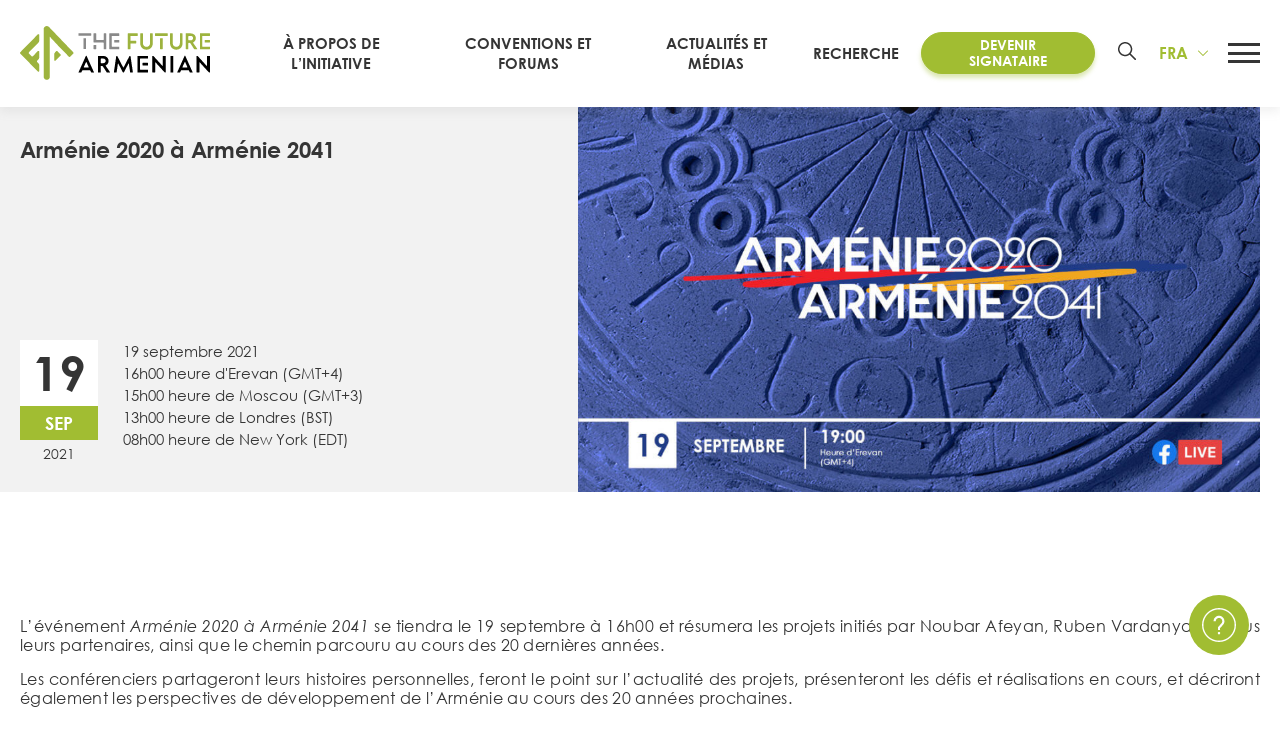

--- FILE ---
content_type: text/html; charset=UTF-8
request_url: https://futurearmenian.com/fr/event/from-armenia-2020-to-armenia-2041-event/
body_size: 25140
content:
<!DOCTYPE html><html lang="fr-FR" prefix="og: https://ogp.me/ns#"><head><meta charset="UTF-8"><meta name="viewport" content="width=device-width, initial-scale=1, user-scalable=0"><meta name="msapplication-TileColor" content="#B1964B"><meta name="theme-color" content="#679740  "><meta name="apple-mobile-web-app-status-bar-style" content="#B1964B"><link rel="profile" href="http://gmpg.org/xfn/11"><link rel="manifest" href="/manifest.webmanifest"><link rel="alternate" hreflang="en" href="https://futurearmenian.com/event/from-armenia-2020-to-armenia-2041-event/" /><link rel="alternate" hreflang="hy" href="https://futurearmenian.com/hy/event/from-armenia-2020-to-armenia-2041-event/" /><link rel="alternate" hreflang="fr" href="https://futurearmenian.com/fr/event/from-armenia-2020-to-armenia-2041-event/" /><link rel="alternate" hreflang="ru" href="https://futurearmenian.com/ru/event/from-armenia-2020-to-armenia-2041-event/" /><link rel="alternate" hreflang="x-default" href="https://futurearmenian.com/event/from-armenia-2020-to-armenia-2041-event/" /><link media="all" href="https://futurearmenian.com/wp-content/cache/autoptimize/autoptimize_cfa54a8aadcfe16347c7e48713c031ba.php" rel="stylesheet"><title>Arménie 2020 à Arménie 2041 &bull; Le FUTUR ARMÉNIEN</title><meta name="description" content="L&#039;événement Arménie 2020 à Arménie 2041 se tiendra le 19 septembre à 16h00 et résumera les projets initiés par Noubar Afeyan, Ruben Vardanyan et tous leurs"/><meta name="robots" content="follow, index, max-snippet:-1, max-video-preview:-1, max-image-preview:large"/><link rel="canonical" href="https://futurearmenian.com/fr/event/from-armenia-2020-to-armenia-2041-event/" /><meta property="og:locale" content="fr_FR" /><meta property="og:type" content="article" /><meta property="og:title" content="Arménie 2020 à Arménie 2041 &bull; Le FUTUR ARMÉNIEN" /><meta property="og:description" content="L&#039;événement Arménie 2020 à Arménie 2041 se tiendra le 19 septembre à 16h00 et résumera les projets initiés par Noubar Afeyan, Ruben Vardanyan et tous leurs" /><meta property="og:url" content="https://futurearmenian.com/fr/event/from-armenia-2020-to-armenia-2041-event/" /><meta property="og:site_name" content="The Future Armenian" /><meta property="article:publisher" content="https://www.facebook.com/FutureArmenian" /><meta property="article:section" content="Générale" /><meta property="og:updated_time" content="2021-09-14T16:05:34+04:00" /><meta property="fb:app_id" content="496570545127014" /><meta property="og:image" content="https://futurearmenian.com/wp-content/uploads/2021/09/19-SEP-FRA.jpg" /><meta property="og:image:secure_url" content="https://futurearmenian.com/wp-content/uploads/2021/09/19-SEP-FRA.jpg" /><meta property="og:image:width" content="1152" /><meta property="og:image:height" content="650" /><meta property="og:image:alt" content="Arménie 2020 à Arménie 2041" /><meta property="og:image:type" content="image/jpeg" /><meta name="twitter:card" content="summary_large_image" /><meta name="twitter:title" content="Arménie 2020 à Arménie 2041 &bull; Le FUTUR ARMÉNIEN" /><meta name="twitter:description" content="L&#039;événement Arménie 2020 à Arménie 2041 se tiendra le 19 septembre à 16h00 et résumera les projets initiés par Noubar Afeyan, Ruben Vardanyan et tous leurs" /><meta name="twitter:site" content="@FutureArmenian" /><meta name="twitter:creator" content="@FutureArmenian" /><meta name="twitter:image" content="https://futurearmenian.com/wp-content/uploads/2021/09/19-SEP-FRA.jpg" /><link rel='dns-prefetch' href='//static.addtoany.com' /><link rel='dns-prefetch' href='//www.googletagmanager.com' /><link href='https://sp-ao.shortpixel.ai' rel='preconnect' /><link rel='stylesheet' id='fancybox-css' href='https://cdnjs.cloudflare.com/ajax/libs/fancybox/3.5.7/jquery.fancybox.min.css?ver=340fb6a8793ea0990d007e4af41f5721' type='text/css' media='all' /><link rel='stylesheet' id='sselect-css' href='https://cdnjs.cloudflare.com/ajax/libs/slim-select/1.27.0/slimselect.min.css' type='text/css' media='all' /> <script type="text/javascript" id="wpml-cookie-js-extra">var wpml_cookies={"wp-wpml_current_language":{"value":"fr","expires":1,"path":"\/"}};var wpml_cookies={"wp-wpml_current_language":{"value":"fr","expires":1,"path":"\/"}};</script> <script type="text/javascript" id="addtoany-core-js-before">window.a2a_config=window.a2a_config||{};a2a_config.callbacks=[];a2a_config.overlays=[];a2a_config.templates={};a2a_localize={Share:"Partager",Save:"Enregistrer",Subscribe:"S'abonner",Email:"E-mail",Bookmark:"Marque-page",ShowAll:"Montrer tout",ShowLess:"Montrer moins",FindServices:"Trouver des service(s)",FindAnyServiceToAddTo:"Trouver instantan&eacute;ment des services &agrave; ajouter &agrave;",PoweredBy:"Propuls&eacute; par",ShareViaEmail:"Partager par e-mail",SubscribeViaEmail:"S’abonner par e-mail",BookmarkInYourBrowser:"Ajouter un signet dans votre navigateur",BookmarkInstructions:"Appuyez sur Ctrl+D ou \u2318+D pour mettre cette page en signet",AddToYourFavorites:"Ajouter &agrave; vos favoris",SendFromWebOrProgram:"Envoyer depuis n’importe quelle adresse e-mail ou logiciel e-mail",EmailProgram:"Programme d’e-mail",More:"Plus&#8230;",ThanksForSharing:"Merci de partager !",ThanksForFollowing:"Merci de nous suivre !"};</script> <script type="text/javascript" defer defer src="https://static.addtoany.com/menu/page.js" id="addtoany-core-js"></script> <script type="text/javascript" src="https://futurearmenian.com/wp-includes/js/jquery/jquery.min.js?ver=3.7.1" id="jquery-core-js"></script> 
 <script type="text/javascript" src="https://www.googletagmanager.com/gtag/js?id=G-C1Y4PRXQ4C" id="google_gtagjs-js" async></script> <script type="text/javascript" id="google_gtagjs-js-after">window.dataLayer=window.dataLayer||[];function gtag(){dataLayer.push(arguments);}
gtag("set","linker",{"domains":["futurearmenian.com"]});gtag("js",new Date());gtag("set","developer_id.dZTNiMT",true);gtag("config","G-C1Y4PRXQ4C");</script> <link rel="https://api.w.org/" href="https://futurearmenian.com/fr/wp-json/" /><link rel="alternate" title="oEmbed (JSON)" type="application/json+oembed" href="https://futurearmenian.com/fr/wp-json/oembed/1.0/embed?url=https%3A%2F%2Ffuturearmenian.com%2Ffr%2Fevent%2Ffrom-armenia-2020-to-armenia-2041-event%2F" /><link rel="alternate" title="oEmbed (XML)" type="text/xml+oembed" href="https://futurearmenian.com/fr/wp-json/oembed/1.0/embed?url=https%3A%2F%2Ffuturearmenian.com%2Ffr%2Fevent%2Ffrom-armenia-2020-to-armenia-2041-event%2F&#038;format=xml" /><meta name="generator" content="Site Kit by Google 1.170.0" /><meta name="generator" content="WPML ver:4.6.15 stt:24,1,4,45;" /> <script type="text/javascript">var ajaxurl="https://futurearmenian.com/wp-admin/admin-ajax.php";</script> <link rel="preload" href="https://futurearmenian.com/wp-content/themes/future-armenian-new/fonts/CenturyGothic.woff2" as="font" type="font/woff2" crossorigin><link rel="preload" href="https://futurearmenian.com/wp-content/themes/future-armenian-new/fonts/CenturyGothic-Bold.woff2" as="font" type="font/woff2" crossorigin><link rel="preload" href="https://futurearmenian.com/wp-content/themes/future-armenian-new/fonts/Bokonique-Bold.woff2" as="font" type="font/woff2" crossorigin><link rel="icon" href="https://sp-ao.shortpixel.ai/client/to_auto,q_lossless,ret_img,w_32,h_32/https://futurearmenian.com/wp-content/uploads/2022/03/favicon-150x150.png" sizes="32x32" /><link rel="icon" href="https://sp-ao.shortpixel.ai/client/to_auto,q_lossless,ret_img,w_192,h_192/https://futurearmenian.com/wp-content/uploads/2022/03/favicon-400x400.png" sizes="192x192" /><link rel="apple-touch-icon" href="https://sp-ao.shortpixel.ai/client/to_auto,q_lossless,ret_img,w_180,h_180/https://futurearmenian.com/wp-content/uploads/2022/03/favicon-400x400.png" /><meta name="msapplication-TileImage" content="https://futurearmenian.com/wp-content/uploads/2022/03/favicon-400x400.png" /><meta name="facebook-domain-verification" content="ncofu7rz1o5t5ezykd8crfuqeodf1s"/>  <script type="text/javascript">(function(d){var pxl=d.createElement("script");pxl.setAttribute("src","//pixel.betweenx.com/s/_Armenia/dist/smartPixel.min.js");pxl.setAttribute("type","text/javascript");pxl.async=true;var s=d.getElementsByTagName('script')[0];s.parentNode.insertBefore(pxl,s);}(document));</script>    <script>!function(f,b,e,v,n,t,s)
{if(f.fbq)return;n=f.fbq=function(){n.callMethod?n.callMethod.apply(n,arguments):n.queue.push(arguments)};if(!f._fbq)f._fbq=n;n.push=n;n.loaded=!0;n.version='2.0';n.queue=[];t=b.createElement(e);t.async=!0;t.src=v;s=b.getElementsByTagName(e)[0];s.parentNode.insertBefore(t,s)}(window,document,'script','https://connect.facebook.net/en_US/fbevents.js');fbq('init','928368041019521');fbq('track','PageView');</script>  
  <script>!function(f,b,e,v,n,t,s)
{if(f.fbq)return;n=f.fbq=function(){n.callMethod?n.callMethod.apply(n,arguments):n.queue.push(arguments)};if(!f._fbq)f._fbq=n;n.push=n;n.loaded=!0;n.version='2.0';n.queue=[];t=b.createElement(e);t.async=!0;t.src=v;s=b.getElementsByTagName(e)[0];s.parentNode.insertBefore(t,s)}(window,document,'script','https://connect.facebook.net/en_US/fbevents.js');fbq('init','298877521912720');fbq('track','PageView');</script> <noscript> <img height="1" width="1" style="display:none"
 src="https://www.facebook.com/tr?id=298877521912720&ev=PageView&noscript=1"/> </noscript>  <script>(function(w,d,s,l,i){w[l]=w[l]||[];w[l].push({'gtm.start':new Date().getTime(),event:'gtm.js'});var f=d.getElementsByTagName(s)[0],j=d.createElement(s),dl=l!='dataLayer'?'&l='+l:'';j.async=true;j.src='https://www.googletagmanager.com/gtm.js?id='+i+dl;f.parentNode.insertBefore(j,f);})(window,document,'script','dataLayer','GTM-NC4NF8V');</script>    <script async src="https://www.googletagmanager.com/gtag/js?id=UA-196383415-1"></script> <script>window.dataLayer=window.dataLayer||[];function gtag(){dataLayer.push(arguments);}
gtag('js',new Date());gtag('config','UA-196383415-1');</script>  <script type="text/javascript" >(function(m,e,t,r,i,k,a){m[i]=m[i]||function(){(m[i].a=m[i].a||[]).push(arguments)};m[i].l=1*new Date();for(var j=0;j<document.scripts.length;j++){if(document.scripts[j].src===r){return;}}
k=e.createElement(t),a=e.getElementsByTagName(t)[0],k.async=1,k.src=r,a.parentNode.insertBefore(k,a)})
(window,document,"script","https://mc.yandex.ru/metrika/tag.js","ym");ym(78169660,"init",{clickmap:true,trackLinks:true,accurateTrackBounce:true,webvisor:true,ecommerce:"dataLayer"});</script> 
  <script>!function(f,b,e,v,n,t,s){if(f.fbq)return;n=f.fbq=function(){n.callMethod?n.callMethod.apply(n,arguments):n.queue.push(arguments)};if(!f._fbq)f._fbq=n;n.push=n;n.loaded=!0;n.version='2.0';n.queue=[];t=b.createElement(e);t.async=!0;t.src=v;s=b.getElementsByTagName(e)[0];s.parentNode.insertBefore(t,s)}(window,document,'script','https://connect.facebook.net/en_US/fbevents.js');fbq('init','487506132460700');fbq('track','PageView');</script> </head><body class="event-template-default single single-event postid-36192 ctdb-layout-classic ctdb-archive-layout-classic ctdb-future-armenian-v2 ctdb-user-can-view ctdb-user-cannot-post ctdb-freshness-timeago ctdb-comments-tinymce osx lang-fr"> <noscript> <iframe src="https://www.googletagmanager.com/ns.html?id=GTM-NC4NF8V"
 height="0" width="0" style="display:none;visibility:hidden"></iframe> </noscript> <noscript> <img height="1" width="1" style="display:none"
 src="https://www.facebook.com/tr?id=928368041019521&ev=PageView&noscript=1"/> </noscript> <noscript> <img height="1" width="1" style="display:none"
 src="https://www.facebook.com/tr?id=298877521912720&ev=PageView&noscript=1"/> </noscript> <noscript><div><img src="https://mc.yandex.ru/watch/78169660" style="position:absolute; left:-9999px;" alt="" /></div></noscript> <noscript><img height="1" width="1" style="display:none"
 src="https://www.facebook.com/tr?id=487506132460700&ev=PageView&noscript=1"
 /></noscript><div id="overlay"></div><div id="page"><div id="gap"></div><header id="header" class=""><div class="container"><div class="header-areas no-padding flex fac fjb"><div class="left"><div class="logo tac trans"> <a href="http://futurearmenian.com/fr/"
 class="logo-link" rel="home" itemprop="url"> <svg xmlns="http://www.w3.org/2000/svg" width="258" height="72" viewBox="0 0 875 244" fill="none"> <path d="M269.6 208.85L303.48 134.97C303.633 134.673 303.863 134.424 304.147 134.248C304.43 134.072 304.756 133.976 305.09 133.97C305.409 133.975 305.72 134.073 305.986 134.25C306.252 134.427 306.461 134.677 306.59 134.97L340.47 208.85C340.79 209.6 340.47 210.13 339.61 210.13H329.11C328.691 210.122 328.282 209.998 327.929 209.772C327.576 209.546 327.292 209.227 327.11 208.85L324.11 202.31C323.717 201.506 323.107 200.83 322.348 200.356C321.59 199.882 320.714 199.63 319.82 199.63H290.29C289.395 199.63 288.519 199.882 287.761 200.356C287.003 200.83 286.392 201.506 286 202.31L283 208.85C282.826 209.219 282.554 209.534 282.214 209.76C281.873 209.986 281.478 210.114 281.07 210.13H270.46C269.6 210.13 269.28 209.6 269.6 208.85ZM295.87 187.62H314.31C316.13 187.62 316.78 186.54 316.03 184.83L306.38 163.83C305.95 162.98 305.52 162.55 305.09 162.55C304.66 162.55 304.23 162.98 303.8 163.83L294.05 184.83C293.29 186.54 294.05 187.62 295.87 187.62Z" fill="currentColor" class="part3"/> <path d="M358.809 208.74V135.61C358.807 135.539 358.819 135.468 358.845 135.401C358.871 135.335 358.911 135.275 358.962 135.225C359.013 135.175 359.073 135.136 359.14 135.111C359.207 135.086 359.278 135.076 359.349 135.08H379.539C382.539 135.08 384.369 135.08 385.659 135.19C411.169 137.54 415.139 167.67 396.489 177C396.124 177.12 395.793 177.327 395.526 177.604C395.259 177.881 395.064 178.22 394.957 178.589C394.851 178.959 394.836 179.349 394.915 179.726C394.994 180.102 395.164 180.454 395.409 180.75L414.709 208.95C415.249 209.71 414.929 210.13 414.069 210.13H401.479C401.038 210.125 400.604 210.016 400.212 209.811C399.821 209.606 399.484 209.311 399.229 208.95L381.539 182.69C381.001 181.938 380.293 181.322 379.474 180.893C378.654 180.464 377.745 180.233 376.819 180.22H374.679C374.278 180.192 373.876 180.25 373.499 180.391C373.122 180.532 372.78 180.752 372.496 181.036C372.211 181.321 371.991 181.663 371.85 182.039C371.71 182.416 371.651 182.819 371.679 183.22V208.74C371.695 208.927 371.669 209.116 371.604 209.292C371.539 209.468 371.436 209.628 371.303 209.761C371.169 209.893 371.009 209.995 370.832 210.058C370.655 210.122 370.467 210.147 370.279 210.13H360.209C360.022 210.147 359.834 210.122 359.657 210.058C359.48 209.995 359.32 209.893 359.186 209.761C359.053 209.628 358.95 209.468 358.885 209.292C358.82 209.116 358.794 208.927 358.809 208.74V208.74ZM371.679 164.99C371.65 165.397 371.706 165.805 371.845 166.189C371.983 166.572 372.201 166.922 372.485 167.215C372.768 167.509 373.109 167.739 373.488 167.892C373.866 168.044 374.272 168.115 374.679 168.1H382.539C398.829 168.1 398.729 147.19 382.539 147.19H374.709C374.302 147.175 373.896 147.246 373.518 147.398C373.139 147.551 372.798 147.781 372.515 148.075C372.231 148.368 372.013 148.718 371.875 149.101C371.736 149.485 371.68 149.893 371.709 150.3L371.679 164.99Z" fill="currentColor" class="part3"/> <path d="M432.37 208.74L443.3 135.83C443.336 135.625 443.441 135.44 443.597 135.303C443.754 135.167 443.952 135.088 444.16 135.08H446.84C447.102 135.08 447.359 135.15 447.585 135.282C447.812 135.413 447.999 135.602 448.13 135.83L474.72 186.33C475.15 187.19 475.72 187.51 476.11 187.51C476.5 187.51 477.11 187.19 477.51 186.33L504.21 135.61C504.297 135.459 504.421 135.332 504.569 135.239C504.717 135.147 504.885 135.092 505.06 135.08H507.42C507.787 135.057 508.148 135.178 508.428 135.417C508.708 135.656 508.884 135.994 508.92 136.36L519.86 208.74C519.908 208.913 519.913 209.096 519.875 209.272C519.836 209.447 519.755 209.611 519.639 209.748C519.522 209.886 519.374 209.992 519.207 210.059C519.039 210.125 518.858 210.15 518.68 210.13H508.82C508.424 210.15 508.036 210.016 507.736 209.757C507.436 209.499 507.248 209.134 507.21 208.74L501.31 170.25C501.1 168.53 500.24 168.32 499.38 169.92L478.9 208.85C478.706 209.218 478.42 209.53 478.069 209.754C477.718 209.979 477.315 210.108 476.9 210.13H475.4C474.984 210.108 474.581 209.979 474.23 209.754C473.88 209.53 473.593 209.218 473.4 208.85L452.74 169.92C451.88 168.32 451.13 168.53 450.92 170.25L445.02 208.74C444.981 209.134 444.793 209.499 444.493 209.757C444.193 210.016 443.805 210.15 443.41 210.13H433.54C433.361 210.148 433.182 210.122 433.016 210.055C432.85 209.987 432.703 209.881 432.588 209.744C432.472 209.607 432.392 209.444 432.354 209.269C432.316 209.094 432.321 208.912 432.37 208.74V208.74Z" fill="currentColor" class="part3"/> <path d="M609.61 136.47C609.595 136.284 609.62 136.097 609.685 135.921C609.749 135.746 609.851 135.586 609.983 135.454C610.115 135.322 610.275 135.22 610.45 135.155C610.626 135.091 610.813 135.065 611 135.08H612.61C613.454 135.137 614.252 135.492 614.86 136.08L655.93 180.15C656.47 180.69 656.79 180.9 657.22 180.9C657.65 180.9 657.97 180.37 657.97 179.29V136.47C657.955 136.284 657.98 136.097 658.045 135.921C658.109 135.746 658.211 135.586 658.343 135.454C658.475 135.322 658.635 135.22 658.81 135.155C658.986 135.091 659.173 135.065 659.36 135.08H669.44C669.626 135.065 669.813 135.091 669.989 135.155C670.164 135.22 670.324 135.322 670.456 135.454C670.588 135.586 670.69 135.746 670.755 135.921C670.819 136.097 670.845 136.284 670.83 136.47V208.74C670.845 208.927 670.819 209.114 670.755 209.29C670.69 209.465 670.588 209.625 670.456 209.757C670.324 209.889 670.164 209.991 669.989 210.055C669.813 210.12 669.626 210.145 669.44 210.13H667.94C667.494 210.125 667.054 210.027 666.648 209.842C666.241 209.658 665.878 209.392 665.58 209.06L624.54 164.89C624.401 164.672 624.213 164.489 623.991 164.357C623.768 164.225 623.518 164.147 623.26 164.13C622.83 164.13 622.51 164.67 622.51 165.74V208.74C622.525 208.928 622.499 209.116 622.434 209.292C622.369 209.469 622.266 209.628 622.133 209.761C622 209.893 621.839 209.995 621.662 210.059C621.485 210.123 621.297 210.147 621.11 210.13H611C610.813 210.145 610.626 210.12 610.45 210.055C610.275 209.991 610.115 209.889 609.983 209.757C609.851 209.625 609.749 209.465 609.685 209.29C609.62 209.114 609.595 208.927 609.61 208.74V136.47Z" fill="currentColor" class="part3"/> <path d="M694.32 135.08H704.4C704.586 135.065 704.773 135.091 704.949 135.155C705.124 135.22 705.284 135.322 705.416 135.454C705.548 135.586 705.65 135.745 705.715 135.921C705.779 136.096 705.805 136.284 705.79 136.47V208.74C705.805 208.927 705.779 209.114 705.715 209.29C705.65 209.465 705.548 209.624 705.416 209.757C705.284 209.889 705.124 209.991 704.949 210.055C704.773 210.12 704.586 210.145 704.4 210.13H694.32C694.132 210.147 693.944 210.122 693.767 210.059C693.59 209.995 693.43 209.893 693.296 209.761C693.163 209.628 693.06 209.468 692.995 209.292C692.93 209.116 692.904 208.928 692.92 208.74V136.47C692.904 136.283 692.93 136.095 692.995 135.918C693.06 135.742 693.163 135.582 693.296 135.45C693.43 135.317 693.59 135.216 693.767 135.152C693.944 135.088 694.132 135.064 694.32 135.08V135.08Z" fill="currentColor" class="part3"/> <path d="M724.129 208.85L758.009 134.97C758.161 134.672 758.391 134.421 758.675 134.245C758.959 134.069 759.285 133.974 759.619 133.97C759.939 133.977 760.249 134.074 760.515 134.251C760.781 134.429 760.99 134.678 761.119 134.97L794.999 208.85C795.319 209.6 794.999 210.13 794.139 210.13H783.629C783.21 210.123 782.801 210 782.448 209.774C782.095 209.548 781.811 209.228 781.629 208.85L778.629 202.31C778.239 201.507 777.631 200.829 776.874 200.355C776.117 199.881 775.242 199.63 774.349 199.63H744.819C743.925 199.63 743.049 199.882 742.291 200.356C741.533 200.83 740.922 201.506 740.529 202.31L737.529 208.85C737.356 209.219 737.084 209.534 736.744 209.76C736.403 209.986 736.007 210.114 735.599 210.13H724.979C724.129 210.13 723.799 209.6 724.129 208.85ZM750.399 187.62H768.839C770.659 187.62 771.299 186.54 770.549 184.83L760.899 163.83C760.469 162.98 760.049 162.55 759.619 162.55C759.189 162.55 758.759 162.98 758.329 163.83L748.569 184.83C747.819 186.54 748.539 187.62 750.399 187.62Z" fill="currentColor" class="part3"/> <path d="M813.34 136.47C813.325 136.284 813.35 136.096 813.415 135.921C813.479 135.745 813.581 135.586 813.713 135.454C813.846 135.322 814.005 135.22 814.18 135.155C814.356 135.091 814.543 135.065 814.73 135.08H816.34C817.184 135.137 817.981 135.491 818.59 136.08L859.66 180.15C860.19 180.69 860.51 180.9 860.94 180.9C861.37 180.9 861.69 180.37 861.69 179.29V136.47C861.674 136.283 861.7 136.095 861.765 135.918C861.83 135.742 861.933 135.582 862.066 135.45C862.2 135.317 862.361 135.216 862.537 135.152C862.714 135.088 862.902 135.064 863.09 135.08H873.17C873.354 135.068 873.54 135.096 873.713 135.162C873.886 135.228 874.043 135.33 874.173 135.462C874.303 135.594 874.403 135.752 874.466 135.926C874.529 136.1 874.554 136.286 874.54 136.47V208.74C874.555 208.927 874.529 209.114 874.465 209.29C874.4 209.465 874.298 209.624 874.166 209.757C874.034 209.889 873.874 209.991 873.699 210.055C873.523 210.12 873.336 210.145 873.15 210.13H871.65C871.204 210.126 870.763 210.028 870.357 209.844C869.951 209.66 869.587 209.393 869.29 209.06L828.24 164.89C828.099 164.672 827.909 164.49 827.685 164.358C827.461 164.226 827.209 164.148 826.95 164.13C826.53 164.13 826.2 164.67 826.2 165.74V208.74C826.215 208.927 826.189 209.114 826.125 209.29C826.06 209.465 825.958 209.624 825.826 209.757C825.694 209.889 825.534 209.991 825.359 210.055C825.183 210.12 824.996 210.145 824.81 210.13H814.73C814.543 210.145 814.356 210.12 814.18 210.055C814.005 209.991 813.846 209.889 813.713 209.757C813.581 209.624 813.479 209.465 813.415 209.29C813.35 209.114 813.325 208.927 813.34 208.74V136.47Z" fill="currentColor" class="part3"/> <path d="M588.27 135.08H542.54C542.17 135.08 541.815 135.226 541.553 135.486C541.291 135.747 541.142 136.1 541.14 136.47V142.23V201.86V208.74C541.142 209.109 541.291 209.463 541.553 209.723C541.815 209.984 542.17 210.13 542.54 210.13H588.32C588.689 210.13 589.044 209.984 589.306 209.723C589.568 209.463 589.717 209.109 589.72 208.74V199.52C589.72 199.148 589.572 198.792 589.31 198.53C589.047 198.267 588.691 198.12 588.32 198.12H554.54C554.17 198.12 553.815 197.974 553.553 197.713C553.291 197.453 553.142 197.099 553.14 196.73V148.47C553.142 148.1 553.291 147.747 553.553 147.486C553.815 147.226 554.17 147.08 554.54 147.08H588.31C588.681 147.08 589.037 146.932 589.3 146.67C589.562 146.407 589.71 146.051 589.71 145.68V136.47C589.708 136.283 589.67 136.099 589.596 135.928C589.523 135.756 589.416 135.601 589.282 135.472C589.148 135.342 588.989 135.241 588.815 135.174C588.642 135.106 588.456 135.074 588.27 135.08Z" fill="currentColor" class="part3"/> <path d="M588.279 166.6H565.859C565.092 166.6 564.469 167.222 564.469 167.99V177.22C564.469 177.987 565.092 178.61 565.859 178.61H588.279C589.047 178.61 589.669 177.987 589.669 177.22V167.99C589.669 167.222 589.047 166.6 588.279 166.6Z" fill="currentColor" class="part3"/> <path d="M340.38 33.26H349.96C350.137 33.245 350.316 33.2687 350.483 33.3296C350.651 33.3905 350.803 33.4871 350.93 33.6126C351.056 33.7381 351.154 33.8897 351.216 34.0567C351.278 34.2237 351.303 34.4023 351.29 34.58V60.38C351.263 60.7611 351.318 61.1436 351.452 61.5014C351.586 61.8593 351.795 62.1843 352.065 62.4545C352.335 62.7247 352.66 62.9337 353.018 63.0675C353.376 63.2013 353.758 63.2567 354.14 63.23H382.48C382.862 63.2582 383.245 63.2039 383.604 63.0708C383.963 62.9377 384.29 62.7288 384.561 62.4585C384.832 62.1882 385.042 61.8626 385.176 61.504C385.311 61.1454 385.366 60.762 385.34 60.38V34.58C385.334 34.4051 385.364 34.231 385.429 34.0683C385.493 33.9057 385.59 33.7579 385.714 33.6342C385.838 33.5105 385.985 33.4135 386.148 33.3491C386.311 33.2848 386.485 33.2544 386.66 33.26H396.25C396.424 33.251 396.598 33.2792 396.761 33.3428C396.923 33.4063 397.071 33.5038 397.193 33.6287C397.315 33.7535 397.409 33.9029 397.469 34.067C397.528 34.231 397.553 34.4059 397.54 34.58V103.3C397.553 103.477 397.528 103.654 397.467 103.821C397.405 103.987 397.308 104.138 397.183 104.263C397.058 104.389 396.907 104.485 396.74 104.547C396.574 104.609 396.396 104.633 396.22 104.62H386.63C386.455 104.626 386.281 104.595 386.118 104.531C385.955 104.466 385.808 104.369 385.684 104.246C385.56 104.122 385.463 103.974 385.399 103.812C385.334 103.649 385.304 103.475 385.31 103.3V77.47C385.336 77.088 385.281 76.7046 385.146 76.346C385.012 75.9873 384.802 75.6618 384.531 75.3915C384.26 75.1211 383.933 74.9123 383.574 74.7792C383.215 74.6461 382.832 74.5918 382.45 74.62H340.35C340.171 74.6352 339.991 74.6112 339.823 74.5498C339.655 74.4883 339.502 74.3908 339.375 74.2642C339.249 74.1375 339.151 73.9847 339.09 73.8164C339.028 73.6481 339.004 73.4685 339.02 73.29V34.58C339.005 34.3995 339.031 34.2181 339.095 34.0487C339.159 33.8793 339.259 33.7261 339.389 33.6001C339.519 33.474 339.675 33.3781 339.846 33.3193C340.018 33.2606 340.2 33.2403 340.38 33.26ZM340.38 85.46H349.96C350.137 85.445 350.316 85.4687 350.483 85.5296C350.651 85.5905 350.803 85.6871 350.93 85.8126C351.056 85.9381 351.154 86.0897 351.216 86.2567C351.278 86.4238 351.303 86.6023 351.29 86.78V103.3C351.303 103.478 351.278 103.656 351.216 103.823C351.154 103.99 351.056 104.142 350.93 104.267C350.803 104.393 350.651 104.489 350.483 104.55C350.316 104.611 350.137 104.635 349.96 104.62H340.38C340.202 104.635 340.023 104.611 339.856 104.55C339.688 104.489 339.536 104.393 339.41 104.267C339.283 104.142 339.185 103.99 339.123 103.823C339.061 103.656 339.036 103.478 339.05 103.3V86.78C339.037 86.6031 339.064 86.4257 339.126 86.2599C339.189 86.0941 339.287 85.9438 339.414 85.8194C339.54 85.6949 339.692 85.5993 339.858 85.539C340.025 85.4787 340.203 85.4552 340.38 85.47V85.46Z" fill="currentColor" class="part2"/> <path d="M293.379 55.21C293.028 55.2126 292.693 55.3539 292.446 55.603C292.198 55.8522 292.059 56.189 292.059 56.54V103.03C292.054 103.205 292.084 103.379 292.149 103.542C292.213 103.704 292.31 103.852 292.434 103.976C292.557 104.099 292.705 104.196 292.868 104.261C293.031 104.325 293.205 104.356 293.379 104.35H302.969C303.32 104.35 303.655 104.211 303.903 103.963C304.15 103.716 304.289 103.38 304.289 103.03V56.55C304.291 56.3753 304.258 56.2021 304.192 56.0402C304.126 55.8784 304.03 55.731 303.907 55.6066C303.784 55.4821 303.639 55.3831 303.478 55.315C303.317 55.247 303.144 55.2113 302.969 55.21H293.379Z" fill="currentColor" class="part2"/> <path d="M270.24 33H326.31C326.66 33 326.995 33.1391 327.243 33.3866C327.491 33.6342 327.63 33.9699 327.63 34.32V43.09C327.63 43.4427 327.49 43.781 327.24 44.0305C326.991 44.2799 326.652 44.42 326.3 44.42H270.24C269.887 44.42 269.549 44.2799 269.299 44.0305C269.05 43.781 268.91 43.4427 268.91 43.09V34.32C268.912 33.969 269.054 33.6333 269.303 33.386C269.552 33.1387 269.889 33 270.24 33V33Z" fill="currentColor" class="part2"/> <path d="M456.29 33.26H412.76C412.585 33.2587 412.413 33.2919 412.251 33.3576C412.09 33.4234 411.943 33.5204 411.82 33.6431C411.696 33.7658 411.598 33.9118 411.531 34.0726C411.464 34.2334 411.43 34.4059 411.43 34.58V40.06V96.76V103.3C411.43 103.474 411.464 103.647 411.531 103.808C411.598 103.968 411.696 104.114 411.82 104.237C411.943 104.36 412.09 104.457 412.251 104.522C412.413 104.588 412.585 104.621 412.76 104.62H456.29C456.64 104.62 456.976 104.481 457.223 104.233C457.471 103.986 457.61 103.65 457.61 103.3V94.53C457.61 94.179 457.471 93.8422 457.224 93.5931C456.976 93.344 456.641 93.2027 456.29 93.2001H424.17C423.82 93.2001 423.484 93.061 423.236 92.8134C422.989 92.5659 422.85 92.2301 422.85 91.8801V46C422.85 45.65 422.989 45.3142 423.236 45.0667C423.484 44.8191 423.82 44.68 424.17 44.68H456.29C456.641 44.6774 456.976 44.5361 457.224 44.287C457.471 44.0378 457.61 43.7011 457.61 43.35V34.58C457.61 34.23 457.471 33.8942 457.223 33.6467C456.976 33.3991 456.64 33.26 456.29 33.26V33.26Z" fill="currentColor" class="part2"/> <path d="M434.98 63.2297H456.29C456.642 63.2297 456.981 63.3699 457.23 63.6193C457.48 63.8687 457.62 64.207 457.62 64.5597V73.3297C457.62 73.6825 457.48 74.0208 457.23 74.2702C456.981 74.5196 456.642 74.6597 456.29 74.6597H434.98C434.63 74.6597 434.294 74.5207 434.046 74.2731C433.799 74.0256 433.66 73.6898 433.66 73.3397V64.5597C433.66 64.207 433.8 63.8687 434.049 63.6193C434.299 63.3699 434.637 63.2297 434.99 63.2297H434.98Z" fill="currentColor" class="part2"/> <path d="M497.47 33.26H541C541.177 33.245 541.356 33.2687 541.523 33.3296C541.691 33.3905 541.843 33.4871 541.97 33.6126C542.096 33.7381 542.194 33.8897 542.256 34.0567C542.318 34.2237 542.343 34.4023 542.33 34.58V43.35C542.345 43.5285 542.321 43.7081 542.259 43.8764C542.198 44.0447 542.101 44.1975 541.974 44.3242C541.847 44.4508 541.694 44.5483 541.526 44.6098C541.358 44.6712 541.178 44.6952 541 44.68H511.23C510.848 44.6533 510.466 44.7087 510.108 44.8425C509.75 44.9763 509.425 45.1853 509.155 45.4555C508.885 45.7257 508.676 46.0507 508.542 46.4085C508.408 46.7664 508.353 47.1488 508.38 47.53V64.25C508.353 64.6311 508.408 65.0136 508.542 65.3714C508.676 65.7293 508.885 66.0543 509.155 66.3245C509.425 66.5947 509.75 66.8037 510.108 66.9375C510.466 67.0713 510.848 67.1267 511.23 67.1H533.66C533.842 67.0838 534.025 67.1085 534.197 67.1723C534.368 67.236 534.523 67.3372 534.651 67.4684C534.778 67.5997 534.875 67.7577 534.933 67.9309C534.992 68.1042 535.011 68.2883 534.99 68.47V77.24C535.003 77.4177 534.978 77.5962 534.916 77.7633C534.854 77.9303 534.756 78.0818 534.63 78.2074C534.503 78.3329 534.351 78.4295 534.183 78.4904C534.016 78.5512 533.837 78.575 533.66 78.56H511.23C510.848 78.5331 510.464 78.5888 510.106 78.7231C509.747 78.8575 509.421 79.0675 509.151 79.3387C508.881 79.61 508.672 79.9363 508.539 80.2954C508.406 80.6545 508.351 81.038 508.38 81.42V103.34C508.393 103.518 508.368 103.696 508.306 103.863C508.244 104.03 508.146 104.182 508.02 104.307C507.893 104.433 507.741 104.529 507.573 104.59C507.406 104.651 507.227 104.675 507.05 104.66H497.47C497.292 104.675 497.113 104.651 496.946 104.59C496.778 104.529 496.626 104.433 496.5 104.307C496.373 104.182 496.275 104.03 496.213 103.863C496.151 103.696 496.126 103.518 496.14 103.34V34.58C496.126 34.4023 496.151 34.2237 496.213 34.0567C496.275 33.8897 496.373 33.7381 496.5 33.6126C496.626 33.4871 496.778 33.3905 496.946 33.3296C497.113 33.2687 497.292 33.245 497.47 33.26V33.26Z" fill="currentColor" class="part1"/> <path d="M582.589 107.07C568.219 107.07 553.739 97.18 553.739 77.5V34.58C553.726 34.4023 553.751 34.2237 553.813 34.0567C553.875 33.8897 553.973 33.7381 554.099 33.6126C554.226 33.4871 554.378 33.3905 554.546 33.3296C554.713 33.2687 554.892 33.245 555.069 33.26H564.649C564.827 33.245 565.006 33.2687 565.173 33.3296C565.341 33.3905 565.493 33.4871 565.62 33.6126C565.746 33.7381 565.844 33.8897 565.906 34.0567C565.968 34.2237 565.993 34.4023 565.979 34.58V77.47C565.979 88.59 574.339 94.09 582.589 94.09C590.839 94.09 599.209 88.59 599.209 77.47V34.58C599.196 34.4023 599.221 34.2237 599.283 34.0567C599.345 33.8897 599.443 33.7381 599.569 33.6126C599.696 33.4871 599.848 33.3905 600.016 33.3296C600.183 33.2687 600.362 33.245 600.539 33.26H610.119C610.295 33.253 610.47 33.2823 610.634 33.3461C610.798 33.4098 610.947 33.5066 611.072 33.6305C611.197 33.7543 611.294 33.9026 611.359 34.0659C611.424 34.2293 611.455 34.4043 611.449 34.58V77.47C611.449 97.18 597.069 107.07 582.589 107.07Z" fill="currentColor" class="part1"/> <path d="M719.81 107.07C705.44 107.07 690.96 97.1802 690.96 77.5002V34.5802C690.946 34.4034 690.971 34.2258 691.033 34.0595C691.094 33.8932 691.191 33.7422 691.316 33.6168C691.442 33.4915 691.593 33.3947 691.759 33.3331C691.925 33.2716 692.103 33.2467 692.28 33.2602H701.87C702.046 33.2467 702.224 33.2716 702.39 33.3331C702.557 33.3947 702.708 33.4915 702.833 33.6168C702.958 33.7422 703.055 33.8932 703.117 34.0595C703.178 34.2258 703.203 34.4034 703.19 34.5802V77.4702C703.19 88.5902 711.55 94.0902 719.81 94.0902C728.07 94.0902 736.43 88.5902 736.43 77.4702V34.5802C736.416 34.4034 736.441 34.2258 736.503 34.0595C736.564 33.8932 736.661 33.7422 736.786 33.6168C736.912 33.4915 737.063 33.3947 737.229 33.3331C737.395 33.2716 737.573 33.2467 737.75 33.2602H747.34C747.514 33.2546 747.689 33.2849 747.851 33.3493C748.014 33.4137 748.162 33.5107 748.285 33.6344C748.409 33.7581 748.506 33.9059 748.57 34.0685C748.635 34.2312 748.665 34.4053 748.66 34.5802V77.4702C748.66 97.1802 734.29 107.07 719.81 107.07Z" fill="currentColor" class="part1"/> <path d="M763.13 103.3V33.77C763.125 33.7019 763.135 33.6336 763.159 33.5698C763.184 33.5059 763.221 33.4479 763.269 33.3996C763.318 33.3514 763.375 33.3139 763.439 33.2899C763.503 33.2658 763.571 33.2556 763.64 33.26H782.81C785.66 33.26 787.4 33.26 788.62 33.36C812.89 35.6 816.62 64.25 798.92 73.12C798.573 73.2361 798.26 73.4353 798.008 73.7003C797.756 73.9652 797.572 74.2879 797.474 74.64C797.375 74.9922 797.364 75.3631 797.442 75.7205C797.52 76.0778 797.684 76.4107 797.92 76.69L816.25 103.47C816.76 104.19 816.45 104.59 815.64 104.59H803.71C803.284 104.593 802.865 104.492 802.487 104.297C802.109 104.102 801.784 103.818 801.54 103.47L784.72 78.47C784.204 77.7588 783.53 77.1771 782.75 76.771C781.971 76.3649 781.108 76.1455 780.23 76.13H778.23C777.849 76.1033 777.466 76.1588 777.108 76.2926C776.75 76.4263 776.425 76.6354 776.155 76.9055C775.885 77.1757 775.676 77.5007 775.542 77.8586C775.408 78.2165 775.353 78.5989 775.38 78.98V103.25C775.393 103.428 775.368 103.606 775.306 103.773C775.244 103.94 775.146 104.092 775.02 104.217C774.893 104.343 774.741 104.44 774.573 104.5C774.406 104.561 774.227 104.585 774.05 104.57H764.47C764.296 104.586 764.12 104.564 763.955 104.507C763.79 104.45 763.639 104.358 763.513 104.238C763.386 104.118 763.286 103.972 763.22 103.81C763.154 103.648 763.123 103.475 763.13 103.3V103.3ZM775.37 61.7C775.335 62.0898 775.384 62.4825 775.513 62.8519C775.642 63.2213 775.848 63.5591 776.118 63.8428C776.388 64.1265 776.714 64.3497 777.077 64.4975C777.439 64.6452 777.829 64.7143 778.22 64.7H785.66C801.16 64.7 801.06 44.82 785.66 44.82H778.22C777.828 44.8041 777.438 44.8721 777.075 45.0193C776.712 45.1665 776.384 45.3896 776.114 45.6737C775.844 45.9578 775.638 46.2962 775.51 46.6664C775.382 47.0365 775.334 47.4299 775.37 47.82V61.7Z" fill="currentColor" class="part1"/> <path d="M646.31 55.47C645.958 55.4726 645.621 55.6136 645.372 55.8624C645.123 56.1113 644.982 56.448 644.98 56.8V103.29C644.975 103.465 645.007 103.64 645.073 103.802C645.138 103.965 645.236 104.113 645.361 104.236C645.485 104.36 645.633 104.457 645.797 104.521C645.96 104.585 646.134 104.615 646.31 104.61H655.89C656.241 104.61 656.577 104.471 656.827 104.224C657.076 103.977 657.217 103.641 657.22 103.29V56.81C657.22 56.4563 657.08 56.117 656.831 55.866C656.582 55.615 656.243 55.4726 655.89 55.47H646.31Z" fill="currentColor" class="part1"/> <path d="M679.239 33.26H623.169C622.992 33.245 622.813 33.2687 622.646 33.3296C622.478 33.3905 622.326 33.4871 622.199 33.6126C622.073 33.7381 621.975 33.8897 621.913 34.0567C621.851 34.2237 621.826 34.4023 621.839 34.58V43.35C621.824 43.5285 621.848 43.7081 621.91 43.8764C621.971 44.0447 622.069 44.1975 622.195 44.3242C622.322 44.4508 622.475 44.5483 622.643 44.6098C622.811 44.6712 622.991 44.6952 623.169 44.68H679.239C679.416 44.6906 679.592 44.6633 679.756 44.5998C679.921 44.5363 680.07 44.4381 680.193 44.312C680.317 44.1858 680.411 44.0346 680.471 43.8687C680.531 43.7027 680.554 43.5258 680.539 43.35V34.58C680.553 34.405 680.528 34.2292 680.468 34.0644C680.407 33.8997 680.312 33.7497 680.189 33.6247C680.066 33.4997 679.918 33.4024 679.754 33.3395C679.59 33.2766 679.415 33.2495 679.239 33.26V33.26Z" fill="currentColor" class="part1"/> <path d="M873.24 33.26H829.7C829.526 33.26 829.355 33.2942 829.194 33.3605C829.034 33.4268 828.889 33.5241 828.766 33.6466C828.644 33.7692 828.546 33.9147 828.48 34.0749C828.414 34.235 828.38 34.4067 828.38 34.58V40.06V96.76V103.3C828.38 103.473 828.414 103.645 828.48 103.805C828.546 103.965 828.644 104.111 828.766 104.233C828.889 104.356 829.034 104.453 829.194 104.52C829.355 104.586 829.526 104.62 829.7 104.62H873.24C873.413 104.62 873.585 104.586 873.745 104.52C873.905 104.453 874.05 104.356 874.173 104.233C874.296 104.111 874.393 103.965 874.459 103.805C874.525 103.645 874.56 103.473 874.56 103.3V94.53C874.56 94.179 874.421 93.8422 874.174 93.5931C873.926 93.3439 873.591 93.2027 873.24 93.2H841.12C840.946 93.2 840.775 93.1659 840.614 93.0995C840.454 93.0332 840.309 92.936 840.186 92.8134C840.064 92.6908 839.966 92.5453 839.9 92.3852C839.834 92.225 839.8 92.0534 839.8 91.88V46C839.8 45.8267 839.834 45.655 839.9 45.4949C839.966 45.3347 840.064 45.1892 840.186 45.0666C840.309 44.9441 840.454 44.8468 840.614 44.7805C840.775 44.7142 840.946 44.68 841.12 44.68H873.24C873.587 44.6722 873.918 44.5286 874.161 44.28C874.404 44.0314 874.54 43.6976 874.54 43.35V34.58C874.54 34.2334 874.403 33.9006 874.16 33.6536C873.917 33.4066 873.586 33.2653 873.24 33.26V33.26Z" fill="currentColor" class="part1"/> <path d="M851.93 63.2297H873.24C873.587 63.2376 873.918 63.3812 874.161 63.6297C874.404 63.8783 874.54 64.2121 874.54 64.5597V73.3297C874.54 73.6825 874.4 74.0208 874.15 74.2702C873.901 74.5196 873.562 74.6597 873.21 74.6597H851.93C851.58 74.6597 851.244 74.5207 850.996 74.2731C850.749 74.0256 850.61 73.6898 850.61 73.3397V64.5597C850.61 64.2087 850.748 63.8719 850.996 63.6228C851.243 63.3737 851.579 63.2324 851.93 63.2297V63.2297Z" fill="currentColor" class="part1"/> <path d="M81.8296 38.07L1.2396 118.66C0.445752 119.457 0 120.535 0 121.66C0 122.785 0.445752 123.863 1.2396 124.66L81.8296 205.25C82.4239 205.842 83.1803 206.245 84.0033 206.409C84.8264 206.572 85.6793 206.488 86.4546 206.167C87.2299 205.846 87.8929 205.303 88.3601 204.606C88.8272 203.909 89.0776 203.089 89.0796 202.25V178.97C89.0771 174.844 87.4371 170.888 84.5196 167.97L79.1196 162.56C78.3258 161.763 77.88 160.685 77.88 159.56C77.88 158.435 78.3258 157.357 79.1196 156.56L84.5196 151.16C87.4361 148.242 89.076 144.286 89.0796 140.16V116.84C89.0776 116.001 88.8272 115.181 88.3601 114.484C87.8929 113.787 87.2299 113.244 86.4546 112.923C85.6793 112.603 84.8264 112.518 84.0033 112.682C83.1803 112.845 82.4239 113.248 81.8296 113.84L59.1196 136.55C58.323 137.344 57.2442 137.79 56.1196 137.79C54.995 137.79 53.9162 137.344 53.1196 136.55L41.2396 124.67C40.4458 123.873 40 122.795 40 121.67C40 120.545 40.4458 119.467 41.2396 118.67L84.5396 75.38C87.4571 72.4624 89.0971 68.506 89.0996 64.38V41.08C89.1035 40.236 88.856 39.4099 88.3887 38.7071C87.9213 38.0042 87.2553 37.4564 86.4754 37.1336C85.6956 36.8107 84.8373 36.7273 84.0099 36.8941C83.1825 37.0609 82.4235 37.4702 81.8296 38.07V38.07Z" fill="currentColor" class="part1"/> <path d="M245.199 118.66L133.649 4.38C133.394 4.12926 133.108 3.91095 132.799 3.73C130.187 1.32957 126.768 -0.00170374 123.219 1.63643e-06C119.444 0.00265044 115.823 1.50378 113.153 4.17373C110.483 6.84367 108.982 10.4641 108.979 14.24V229.15C108.982 232.926 110.483 236.546 113.153 239.216C115.823 241.886 119.444 243.387 123.219 243.39V243.39C126.995 243.387 130.616 241.886 133.286 239.216C135.956 236.546 137.457 232.926 137.459 229.15V48.54L177.749 91.05L208.419 121.88L225.199 138.66C225.996 139.454 227.075 139.9 228.199 139.9C229.324 139.9 230.403 139.454 231.199 138.66L245.199 124.66C245.993 123.863 246.439 122.785 246.439 121.66C246.439 120.535 245.993 119.457 245.199 118.66V118.66Z" fill="currentColor" class="part1"/> <path d="M172.599 113.97C172.197 113.567 171.72 113.247 171.194 113.029C170.668 112.811 170.104 112.698 169.534 112.698C168.965 112.698 168.401 112.811 167.875 113.029C167.349 113.247 166.872 113.567 166.469 113.97L161.779 118.65C158.864 121.569 157.224 125.524 157.219 129.65V152.94C157.222 153.779 157.472 154.598 157.939 155.295C158.406 155.992 159.069 156.536 159.844 156.856C160.62 157.177 161.473 157.261 162.296 157.098C163.119 156.935 163.875 156.532 164.469 155.94L186.469 133.94C186.871 133.539 187.189 133.062 187.406 132.538C187.623 132.014 187.735 131.452 187.735 130.885C187.735 130.317 187.623 129.755 187.406 129.231C187.189 128.707 186.871 128.231 186.469 127.83L172.599 113.97Z" fill="currentColor" class="part1"/> </svg> </a></div></div><nav class="header-menu center main-menu"><ul id="header-main-menu" class="menu flex fjb fac"><li id="menu-item-67690" class="menu-item menu-item-type-custom menu-item-object-custom menu-item-has-children menu-item-67690"><a href="#" data-title="À PROPOS DE L&#039;INITIATIVE">À PROPOS DE L&rsquo;INITIATIVE</a><ul class="sub-menu"><li id="menu-item-67689" class="menu-item menu-item-type-post_type menu-item-object-page menu-item-67689"><a href="https://futurearmenian.com/fr/about-the-initiative/" data-title="L&#039;initiative Le FUTUR ARMÉNIEN">L&rsquo;initiative Le FUTUR ARMÉNIEN</a></li><li id="menu-item-67691" class="menu-item menu-item-type-post_type menu-item-object-page menu-item-67691"><a href="https://futurearmenian.com/fr/governance/" data-title="Fondateurs et gouvernance">Fondateurs et gouvernance</a></li><li id="menu-item-67692" class="menu-item menu-item-type-post_type menu-item-object-page menu-item-67692"><a href="https://futurearmenian.com/fr/15-goals/" data-title="15 objectifs">15 objectifs</a></li><li id="menu-item-67693" class="menu-item menu-item-type-post_type menu-item-object-page menu-item-67693"><a href="https://futurearmenian.com/fr/timeline/" data-title="Chronologie">Chronologie</a></li><li id="menu-item-67694" class="menu-item menu-item-type-post_type menu-item-object-page menu-item-67694"><a href="https://futurearmenian.com/fr/signatories/" data-title="Signataires">Signataires</a></li></ul></li><li id="menu-item-67695" class="menu-item menu-item-type-custom menu-item-object-custom menu-item-has-children menu-item-67695"><a href="#" data-title="CONVENTIONS ET FORUMS">CONVENTIONS ET FORUMS</a><ul class="sub-menu"><li id="menu-item-67696" class="menu-item menu-item-type-post_type menu-item-object-page menu-item-67696"><a href="https://futurearmenian.com/fr/convention/" data-title="Première Convention / 1re Convention">Première Convention / 1re Convention</a></li><li id="menu-item-67697" class="menu-item menu-item-type-post_type menu-item-object-page menu-item-67697"><a href="https://futurearmenian.com/fr/artsakh-forum-of-the-future-armenian/" data-title="Forum d&#039;Artsakh">Forum d&rsquo;Artsakh</a></li></ul></li><li id="menu-item-67698" class="menu-item menu-item-type-custom menu-item-object-custom menu-item-has-children menu-item-67698"><a href="#" data-title="ACTUALITÉS ET MÉDIAS">ACTUALITÉS ET MÉDIAS</a><ul class="sub-menu"><li id="menu-item-67700" class="menu-item menu-item-type-post_type menu-item-object-page menu-item-67700"><a href="https://futurearmenian.com/fr/news/" data-title="Actualités">Actualités</a></li><li id="menu-item-67702" class="menu-item menu-item-type-post_type menu-item-object-page menu-item-67702"><a href="https://futurearmenian.com/fr/events/" data-title="Évènements">Évènements</a></li><li id="menu-item-67703" class="menu-item menu-item-type-post_type menu-item-object-page menu-item-67703"><a href="https://futurearmenian.com/fr/multimedia/" data-title="Multimédia">Multimédia</a></li></ul></li><li id="menu-item-67704" class="menu-item menu-item-type-custom menu-item-object-custom menu-item-has-children menu-item-67704"><a href="#" data-title="RECHERCHE">RECHERCHE</a><ul class="sub-menu"><li id="menu-item-67706" class="menu-item menu-item-type-post_type menu-item-object-page menu-item-67706"><a href="https://futurearmenian.com/fr/armenia-2021-armenia-2041-research-report/" data-title="Recherche « Arménie 2021-2041 » en collaboration avec McKinsey &#038; Company">Recherche « Arménie 2021-2041 » en collaboration avec McKinsey &#038; Company</a></li><li id="menu-item-67707" class="menu-item menu-item-type-post_type menu-item-object-page menu-item-67707"><a href="https://futurearmenian.com/fr/analytics/" data-title="Futures Studio">Futures Studio</a></li><li id="menu-item-67708" class="menu-item menu-item-type-post_type menu-item-object-page menu-item-67708"><a href="https://futurearmenian.com/fr/surveys/" data-title="Enquêtes">Enquêtes</a></li><li id="menu-item-67709" class="menu-item menu-item-type-post_type menu-item-object-page menu-item-67709"><a href="https://futurearmenian.com/fr/polls/" data-title="Sondages">Sondages</a></li><li id="menu-item-67710" class="menu-item menu-item-type-post_type menu-item-object-page menu-item-67710"><a href="https://futurearmenian.com/fr/additional-readings/" data-title="Lectures complémentaires">Lectures complémentaires</a></li></ul></li></ul></nav><div class="right flex fje fac"><div class="btn-holder"> <a href="#"
 data-target="#signin-popup"
 class="modal-opener sign-button sign-open lang-fr">Devenir Signataire</a></div><div class="search-holder"> <span id="search-toggle"> <svg width="18" height="18" viewBox="0 0 18 18" fill="none" xmlns="http://www.w3.org/2000/svg"> <path d="M17.7802 16.7197L12.6615 11.601C13.653 10.3763 14.25 8.82 14.25 7.12501C14.25 3.19651 11.0535 0 7.12501 0C3.19651 0 0 3.19651 0 7.12501C0 11.0535 3.19651 14.25 7.12501 14.25C8.82 14.25 10.3763 13.653 11.601 12.6615L16.7198 17.7803C16.866 17.9265 17.058 18 17.25 18C17.442 18 17.634 17.9265 17.7803 17.7803C18.0735 17.487 18.0735 17.013 17.7802 16.7197ZM7.12501 12.75C4.023 12.75 1.50001 10.227 1.50001 7.12501C1.50001 4.023 4.023 1.50001 7.12501 1.50001C10.227 1.50001 12.75 4.023 12.75 7.12501C12.75 10.227 10.227 12.75 7.12501 12.75Z" fill="currentColor"/> </svg> </span><form method="get" action="https://futurearmenian.com/fr/search/"><div> <input type="text" name="q" placeholder="Chercher..."> <button> <svg width="30" height="30" viewBox="0 0 30 30" fill="none" xmlns="http://www.w3.org/2000/svg"> <path d="M14.4954 0.298873L14.0219 0.77231C13.7081 1.0861 13.7081 1.5949 14.0219 1.90876L25.9746 13.8615H0.803571C0.359799 13.8615 0 14.2213 0 14.6651V15.3347C0 15.7785 0.359799 16.1383 0.803571 16.1383H25.9746L14.0219 28.091C13.7081 28.4048 13.7081 28.9136 14.0219 29.2274L14.4954 29.7009C14.8092 30.0147 15.3179 30.0147 15.6317 29.7009L29.7646 15.5681C30.0784 15.2543 30.0784 14.7455 29.7646 14.4316L15.6317 0.298873C15.3179 -0.0149888 14.8092 -0.0149888 14.4954 0.298873Z" fill="currentColor"/> </svg> </button></div></form></div><div class="langlist-dropdown rel bold ttu"><div class="active-lang flex fac"><p class="flex fac">Fra</p> <span class="carret"> <svg width="10" height="6" viewBox="0 0 10 6" fill="none" xmlns="http://www.w3.org/2000/svg"><path
 d="M0.146447 0.646447C0.341709 0.451184 0.658291 0.451184 0.853553 0.646447L5 4.79289L9.14645 0.646447C9.34171 0.451185 9.65829 0.451185 9.85355 0.646447C10.0488 0.841709 10.0488 1.15829 9.85355 1.35355L5.35355 5.85355C5.15829 6.04882 4.84171 6.04882 4.64645 5.85355L0.146447 1.35355C-0.0488155 1.15829 -0.0488155 0.841709 0.146447 0.646447Z"
 fill="currentColor"/></svg> </span></div><div><ul class="abs tac hidden"><li class="lang-en"> <a href="https://futurearmenian.com/event/from-armenia-2020-to-armenia-2041-event/">Eng</a></li><li class="lang-hy"> <a href="https://futurearmenian.com/hy/event/from-armenia-2020-to-armenia-2041-event/">Հայ</a></li><li class="lang-ru"> <a href="https://futurearmenian.com/ru/event/from-armenia-2020-to-armenia-2041-event/">Рус</a></li></ul></div></div><div id="menu-toggle" data-target="#main-nav" class="modal-opener flex fdc fjb trans"> <span></span><span></span><span></span></div></div></div></div></header><main><div id="main-holder" class=""><div id="single-event" class="do-anim"><div class="event-hero"><div class="container"><div class="areas flex"><div class="left"><h1>Arménie 2020 à Arménie 2041</h1><div class="date-time flex"><div class="article-date"> <span class="day">19</span> <span class="month">Sep</span> <span class="year">2021</span></div><div class="article-time">19 septembre 2021<br /> 16h00 heure d'Erevan (GMT+4)<br /> 15h00 heure de Moscou (GMT+3)<br /> 13h00 heure de Londres (BST)<br /> 08h00 heure de New York (EDT)</div></div></div><figure class="right"> <img decoding="async" src="https://sp-ao.shortpixel.ai/client/to_auto,q_lossless,ret_img/https://futurearmenian.com/wp-content/uploads/2021/09/19-SEP-FRA-1024x578.jpg"
 alt="Arménie 2020 à Arménie 2041"></figure></div></div></div><div class="page-content"><div class="content"><div class="container"><div class="entry-content event-content ant3"><div class="metas one-col"><div class="share-buttons"></div></div><div class="description wys"><p>L&rsquo;événement <em>Arménie 2020 à Arménie 2041</em> se tiendra le 19 septembre à 16h00 et résumera les projets initiés par Noubar Afeyan, Ruben Vardanyan et tous leurs partenaires, ainsi que le chemin parcouru au cours des 20 dernières années.</p><p>Les conférenciers partageront leurs histoires personnelles, feront le point sur l&rsquo;actualité des projets, présenteront les défis et réalisations en cours, et décriront également les perspectives de développement de l&rsquo;Arménie au cours des 20 années prochaines.</p><p><strong>Intervenants։</strong></p><ul><li><strong>Noubar Afeyan</strong> Le FUTUR ARMÉNIEN, co-initiateur (qui rejoindra l&rsquo;événement par vidéo)</li><li><strong>Ruben Vardanyan</strong> Le FUTUR ARMÉNIEN, co-initiateur</li></ul><p>L&rsquo;événement comprend la présentation des recherches menées en partenariat avec McKinsey &amp; Co sur les perspectives futures de l&rsquo;Arménie et de la nation arménienne.</p><p><strong>Modérateurs։</strong></p><ul><li><strong>Eric Hacopian</strong>, animateur de CivilNet et consultant politique</li><li><strong>Suzanna Shamakhyan</strong>, vice-présidente/directrice des partenariats et des programmes à la Fondation pour la science et la technologie arméniennes (FAST)</li></ul><p>&nbsp;</p><p><strong>Langue</strong>: anglais (traduction simultanée en arménien et en russe)</p><p><strong>Date</strong>: 19 septembre 2021, à 16h00, heure d&rsquo;Erevan (GMT+4)</p><p><strong>Durée</strong>: 2 heures</p><p>Suivez la diffusion de l&rsquo;événement en direct en cliquant un des liens ci-dessous:</p><ul><li>La langue anglaise – <a href="https://www.facebook.com/Armenia2041" rel="noopener">Armenia2041</a></li><li>Traduction simultanée en arménien – <a href="https://www.facebook.com/FutureArmenian" rel="noopener">The FUTURE ARMENIAN</a></li><li>Traduction simultanée en russe– <a href="https://www.facebook.com/Armenia2041RU" rel="noopener">Армения2041</a></li></ul></div></div></div></div></div></div></div></div></main><div class="footer-holder"><section id="info-text" class="do-anim"><div class="container"><div class="areas flex ant1"><div class="left"><p>L’initiative Le FUTUR ARMÉNIEN est représentée par la Fondation pour le développement Le FUTUR ARMÉNIEN, dont les fondateurs sont <strong>Richard Azarnia, Artur Alaverdyan, Noubar Afeyan, Ruben Vardanyan</strong></p></div></div></div></section><footer id="footer" class="do-anim"><div class="container"><div class="top"><ul id="footer-menu" class="menu flex fjb"><li id="menu-item-42202" class="menu-item menu-item-type-post_type menu-item-object-page menu-item-has-children menu-item-42202"><a href="https://futurearmenian.com/fr/about-the-initiative/" data-title="À propos de l’initiative">À propos de l’initiative</a><ul class="sub-menu"><li id="menu-item-42203" class="menu-item menu-item-type-post_type menu-item-object-page menu-item-42203"><a href="https://futurearmenian.com/fr/15-goals/" data-title="15 objectifs">15 objectifs</a></li><li id="menu-item-42204" class="menu-item menu-item-type-post_type menu-item-object-page menu-item-42204"><a href="https://futurearmenian.com/fr/timeline/" data-title="Chronologie">Chronologie</a></li><li id="menu-item-42205" class="menu-item menu-item-type-post_type menu-item-object-page menu-item-42205"><a href="https://futurearmenian.com/fr/signatories/" data-title="Signataires">Signataires</a></li><li id="menu-item-42206" class="menu-item menu-item-type-post_type menu-item-object-page menu-item-42206"><a href="https://futurearmenian.com/fr/governance/" data-title="Governance">Governance</a></li></ul></li><li id="menu-item-47225" class="empty menu-item menu-item-type-custom menu-item-object-custom menu-item-has-children menu-item-47225"><a href="#" data-title=".">.</a><ul class="sub-menu"><li id="menu-item-42209" class="menu-item menu-item-type-post_type menu-item-object-page menu-item-42209"><a href="https://futurearmenian.com/fr/armenia-2021-armenia-2041-research-report/" data-title="Recherche sur l’Arménie 2021- 2041">Recherche sur l’Arménie 2021- 2041</a></li><li id="menu-item-42210" class="menu-item menu-item-type-post_type menu-item-object-page menu-item-42210"><a href="https://futurearmenian.com/fr/analytics/" data-title="Futures Studio Analytics">Futures Studio Analytics</a></li><li id="menu-item-42211" class="menu-item menu-item-type-post_type menu-item-object-page menu-item-42211"><a href="https://futurearmenian.com/fr/additional-readings/" data-title="Matériel supplémentaire">Matériel supplémentaire</a></li></ul></li><li id="menu-item-42212" class="empty menu-item menu-item-type-custom menu-item-object-custom menu-item-has-children menu-item-42212"><a href="#" data-title=".">.</a><ul class="sub-menu"><li id="menu-item-42213" class="menu-item menu-item-type-post_type menu-item-object-page menu-item-42213"><a href="https://futurearmenian.com/fr/news/" data-title="Actualités">Actualités</a></li><li id="menu-item-42214" class="menu-item menu-item-type-post_type menu-item-object-page menu-item-42214"><a href="https://futurearmenian.com/fr/events/" data-title="Évènements">Évènements</a></li><li id="menu-item-42215" class="menu-item menu-item-type-post_type menu-item-object-page menu-item-42215"><a href="https://futurearmenian.com/fr/multimedia/" data-title="Multimédia">Multimédia</a></li><li id="menu-item-42216" class="menu-item menu-item-type-post_type menu-item-object-page menu-item-42216"><a href="https://futurearmenian.com/fr/surveys/" data-title="Enquêtes">Enquêtes</a></li><li id="menu-item-42217" class="menu-item menu-item-type-post_type menu-item-object-page menu-item-42217"><a href="https://futurearmenian.com/fr/polls/" data-title="Sondages">Sondages</a></li></ul></li><li id="menu-item-42242" class="socials-to-bottom empty menu-item menu-item-type-custom menu-item-object-custom menu-item-has-children menu-item-42242"><a href="#" data-title=".">.</a><ul class="sub-menu"><li id="menu-item-42243" class="menu-item menu-item-type-post_type menu-item-object-page menu-item-42243"><a href="https://futurearmenian.com/fr/contact-us/" data-title="Contactez nous">Contactez nous</a></li><li id="menu-item-42244" class="menu-item menu-item-type-post_type menu-item-object-page menu-item-42244"><a rel="privacy-policy" href="https://futurearmenian.com/fr/privacy-policy/" data-title="Politique de confidentialité">Politique de confidentialité</a></li><li id="menu-item-42245" class="menu-item menu-item-type-post_type menu-item-object-page menu-item-42245"><a href="https://futurearmenian.com/fr/faq/" data-title="Questions et Réponses">Questions et Réponses</a></li></ul><ul class="socials flex fac fje"><li> <a href="https://www.facebook.com/FutureArmenian" target="_blank"> <noscript><img decoding="async" src="https://futurearmenian.com/wp-content/themes/future-armenian-new/images/facebook.svg" alt="facebook"></noscript><img decoding="async" class="lazyload" src='data:image/svg+xml,%3Csvg%20xmlns=%22http://www.w3.org/2000/svg%22%20viewBox=%220%200%20210%20140%22%3E%3C/svg%3E' data-src="https://futurearmenian.com/wp-content/themes/future-armenian-new/images/facebook.svg" alt="facebook"> </a></li><li> <a href="https://twitter.com/FutureArmenian" target="_blank"> <noscript><img decoding="async" src="https://futurearmenian.com/wp-content/themes/future-armenian-new/images/twitter.svg" alt="twitter"></noscript><img decoding="async" class="lazyload" src='data:image/svg+xml,%3Csvg%20xmlns=%22http://www.w3.org/2000/svg%22%20viewBox=%220%200%20210%20140%22%3E%3C/svg%3E' data-src="https://futurearmenian.com/wp-content/themes/future-armenian-new/images/twitter.svg" alt="twitter"> </a></li><li> <a href="https://www.youtube.com/channel/UCytoG4eEbO1-jQys-Ezgxrw" target="_blank"> <noscript><img decoding="async" src="https://futurearmenian.com/wp-content/themes/future-armenian-new/images/youtube.svg" alt="youtube"></noscript><img decoding="async" class="lazyload" src='data:image/svg+xml,%3Csvg%20xmlns=%22http://www.w3.org/2000/svg%22%20viewBox=%220%200%20210%20140%22%3E%3C/svg%3E' data-src="https://futurearmenian.com/wp-content/themes/future-armenian-new/images/youtube.svg" alt="youtube"> </a></li><li> <a href="https://www.instagram.com/the_future_armenian" target="_blank"> <noscript><img decoding="async" src="https://futurearmenian.com/wp-content/themes/future-armenian-new/images/instagram.svg" alt="instagram"></noscript><img decoding="async" class="lazyload" src='data:image/svg+xml,%3Csvg%20xmlns=%22http://www.w3.org/2000/svg%22%20viewBox=%220%200%20210%20140%22%3E%3C/svg%3E' data-src="https://futurearmenian.com/wp-content/themes/future-armenian-new/images/instagram.svg" alt="instagram"> </a></li><li> <a href="https://www.linkedin.com/company/the-future-armenian" target="_blank"> <noscript><img decoding="async" src="https://futurearmenian.com/wp-content/themes/future-armenian-new/images/linkedin.svg" alt="linkedin"></noscript><img decoding="async" class="lazyload" src='data:image/svg+xml,%3Csvg%20xmlns=%22http://www.w3.org/2000/svg%22%20viewBox=%220%200%20210%20140%22%3E%3C/svg%3E' data-src="https://futurearmenian.com/wp-content/themes/future-armenian-new/images/linkedin.svg" alt="linkedin"> </a></li></ul></li></ul></div><div class="bottom"><div class="areas flex fae fjb"><div class="logo"> <a href="http://futurearmenian.com/fr/"
 class="logo-link"
 rel="home" itemprop="url"> <noscript><img decoding="async" src="https://futurearmenian.com/wp-content/themes/future-armenian-new/images/logo-white.svg"
 alt="Le FUTUR ARMÉNIEN"></noscript><img decoding="async" class="lazyload" src='data:image/svg+xml,%3Csvg%20xmlns=%22http://www.w3.org/2000/svg%22%20viewBox=%220%200%20210%20140%22%3E%3C/svg%3E' data-src="https://futurearmenian.com/wp-content/themes/future-armenian-new/images/logo-white.svg"
 alt="Le FUTUR ARMÉNIEN"> </a></div><p class="copyright">Tous droits réservés, Le FUTUR ARMÉNIEN © 2026</p></div></div></div></footer></div> <a href="https://futurearmenian.com/fr/faq/" id="sticky-button"> <noscript><img decoding="async" src="https://futurearmenian.com/wp-content/themes/future-armenian-new/images/faq.svg" alt="faq"></noscript><img decoding="async" class="lazyload" src='data:image/svg+xml,%3Csvg%20xmlns=%22http://www.w3.org/2000/svg%22%20viewBox=%220%200%20210%20140%22%3E%3C/svg%3E' data-src="https://futurearmenian.com/wp-content/themes/future-armenian-new/images/faq.svg" alt="faq"> </a> <a href="javascript:;" id="scroll-to-top"> <noscript><img decoding="async" src="https://futurearmenian.com/wp-content/themes/future-armenian-new/images/totop.svg" alt="scroll to top"></noscript><img decoding="async" class="lazyload" src='data:image/svg+xml,%3Csvg%20xmlns=%22http://www.w3.org/2000/svg%22%20viewBox=%220%200%20210%20140%22%3E%3C/svg%3E' data-src="https://futurearmenian.com/wp-content/themes/future-armenian-new/images/totop.svg" alt="scroll to top"> </a><div id="signin-popup" class="signup-form fullscreen-popup "><div class="areas"><div class="left holder flex fac "><div class="thank-you-msg thank-you-signatory hidden"><div class="cont"><h3>Merci.</h3><p>Toutes les informations complémentaires vous seront transmises en temps voulu․<br /> La liste des nouveaux signataires est mise à jour quotidiennement.</p></div><ul class="socials flex fac fje"><li> <a href="https://www.facebook.com/FutureArmenian" target="_blank"> <noscript><img decoding="async" src="https://futurearmenian.com/wp-content/themes/future-armenian-new/images/facebook-dark.svg" alt="facebook"></noscript><img decoding="async" class="lazyload" src='data:image/svg+xml,%3Csvg%20xmlns=%22http://www.w3.org/2000/svg%22%20viewBox=%220%200%20210%20140%22%3E%3C/svg%3E' data-src="https://futurearmenian.com/wp-content/themes/future-armenian-new/images/facebook-dark.svg" alt="facebook"> </a></li><li> <a href="https://twitter.com/FutureArmenian" target="_blank"> <noscript><img decoding="async" src="https://futurearmenian.com/wp-content/themes/future-armenian-new/images/twitter-dark.svg" alt="twitter"></noscript><img decoding="async" class="lazyload" src='data:image/svg+xml,%3Csvg%20xmlns=%22http://www.w3.org/2000/svg%22%20viewBox=%220%200%20210%20140%22%3E%3C/svg%3E' data-src="https://futurearmenian.com/wp-content/themes/future-armenian-new/images/twitter-dark.svg" alt="twitter"> </a></li><li> <a href="https://www.youtube.com/channel/UCytoG4eEbO1-jQys-Ezgxrw" target="_blank"> <noscript><img decoding="async" src="https://futurearmenian.com/wp-content/themes/future-armenian-new/images/youtube-dark.svg" alt="youtube"></noscript><img decoding="async" class="lazyload" src='data:image/svg+xml,%3Csvg%20xmlns=%22http://www.w3.org/2000/svg%22%20viewBox=%220%200%20210%20140%22%3E%3C/svg%3E' data-src="https://futurearmenian.com/wp-content/themes/future-armenian-new/images/youtube-dark.svg" alt="youtube"> </a></li><li> <a href="https://www.instagram.com/the_future_armenian" target="_blank"> <noscript><img decoding="async" src="https://futurearmenian.com/wp-content/themes/future-armenian-new/images/instagram-dark.svg" alt="instagram"></noscript><img decoding="async" class="lazyload" src='data:image/svg+xml,%3Csvg%20xmlns=%22http://www.w3.org/2000/svg%22%20viewBox=%220%200%20210%20140%22%3E%3C/svg%3E' data-src="https://futurearmenian.com/wp-content/themes/future-armenian-new/images/instagram-dark.svg" alt="instagram"> </a></li><li> <a href="https://www.linkedin.com/company/the-future-armenian" target="_blank"> <noscript><img decoding="async" src="https://futurearmenian.com/wp-content/themes/future-armenian-new/images/linkedin-dark.svg" alt="linkedin"></noscript><img decoding="async" class="lazyload" src='data:image/svg+xml,%3Csvg%20xmlns=%22http://www.w3.org/2000/svg%22%20viewBox=%220%200%20210%20140%22%3E%3C/svg%3E' data-src="https://futurearmenian.com/wp-content/themes/future-armenian-new/images/linkedin-dark.svg" alt="linkedin"> </a></li></ul></div><div class="thank-you-msg thank-you-convention hidden"><div class="cont"><p>Thank you for your registration and willingness to participate in the Convention of the Future Armenian.</p><p>Please check your email to verify your registration and get your unique code.</p><p>If you have not received the email, please contact us at <a href="mailto:convention@futurearmenian.com">convention@futurearmenian.com</a>, or call <a href="tel:+374 60 700 800">+374 60 700 800</a>.</p><p>Follow us on social media pages.</p></div><ul class="socials flex fac fje"><li> <a href="https://www.facebook.com/FutureArmenian" target="_blank"> <noscript><img decoding="async" src="https://futurearmenian.com/wp-content/themes/future-armenian-new/images/facebook-dark.svg" alt="facebook"></noscript><img decoding="async" class="lazyload" src='data:image/svg+xml,%3Csvg%20xmlns=%22http://www.w3.org/2000/svg%22%20viewBox=%220%200%20210%20140%22%3E%3C/svg%3E' data-src="https://futurearmenian.com/wp-content/themes/future-armenian-new/images/facebook-dark.svg" alt="facebook"> </a></li><li> <a href="https://twitter.com/FutureArmenian" target="_blank"> <noscript><img decoding="async" src="https://futurearmenian.com/wp-content/themes/future-armenian-new/images/twitter-dark.svg" alt="twitter"></noscript><img decoding="async" class="lazyload" src='data:image/svg+xml,%3Csvg%20xmlns=%22http://www.w3.org/2000/svg%22%20viewBox=%220%200%20210%20140%22%3E%3C/svg%3E' data-src="https://futurearmenian.com/wp-content/themes/future-armenian-new/images/twitter-dark.svg" alt="twitter"> </a></li><li> <a href="https://www.youtube.com/channel/UCytoG4eEbO1-jQys-Ezgxrw" target="_blank"> <noscript><img decoding="async" src="https://futurearmenian.com/wp-content/themes/future-armenian-new/images/youtube-dark.svg" alt="youtube"></noscript><img decoding="async" class="lazyload" src='data:image/svg+xml,%3Csvg%20xmlns=%22http://www.w3.org/2000/svg%22%20viewBox=%220%200%20210%20140%22%3E%3C/svg%3E' data-src="https://futurearmenian.com/wp-content/themes/future-armenian-new/images/youtube-dark.svg" alt="youtube"> </a></li><li> <a href="https://www.instagram.com/the_future_armenian" target="_blank"> <noscript><img decoding="async" src="https://futurearmenian.com/wp-content/themes/future-armenian-new/images/instagram-dark.svg" alt="instagram"></noscript><img decoding="async" class="lazyload" src='data:image/svg+xml,%3Csvg%20xmlns=%22http://www.w3.org/2000/svg%22%20viewBox=%220%200%20210%20140%22%3E%3C/svg%3E' data-src="https://futurearmenian.com/wp-content/themes/future-armenian-new/images/instagram-dark.svg" alt="instagram"> </a></li><li> <a href="https://www.linkedin.com/company/the-future-armenian" target="_blank"> <noscript><img decoding="async" src="https://futurearmenian.com/wp-content/themes/future-armenian-new/images/linkedin-dark.svg" alt="linkedin"></noscript><img decoding="async" class="lazyload" src='data:image/svg+xml,%3Csvg%20xmlns=%22http://www.w3.org/2000/svg%22%20viewBox=%220%200%20210%20140%22%3E%3C/svg%3E' data-src="https://futurearmenian.com/wp-content/themes/future-armenian-new/images/linkedin-dark.svg" alt="linkedin"> </a></li></ul></div><form class="step1" id="presign"><h2 class="popup-title"><span class="is-convention">Devenir Signataire</span><br><span class="is-not-convention">Devenez signataire</span></h2><div class="input-row"><div class="input-col"> <input type="text" name="email" placeholder="Courriel*"></div><div class="input-col"> <input data-plh="Téléphone" type="text" name="phone_number" value=""
 placeholder="Téléphone*"></div></div> <span class="sep"></span><div class="input-row"><div class="input-col"> <input type="text" name="first_name"
 placeholder="Prénom*"></div><div class="input-col"> <input type="text" name="last_name"
 placeholder="Nom*"></div></div><div class="input-row"><div class="input-col"> <select class="custom-select" name="age" data-plh="Date de Naissance"
 data-placeholder="Date de Naissance*"><option data-placeholder="true"
 value="">Date de Naissance*</option><option value="2008">2008</option><option value="2007">2007</option><option value="2006">2006</option><option value="2005">2005</option><option value="2004">2004</option><option value="2003">2003</option><option value="2002">2002</option><option value="2001">2001</option><option value="2000">2000</option><option value="1999">1999</option><option value="1998">1998</option><option value="1997">1997</option><option value="1996">1996</option><option value="1995">1995</option><option value="1994">1994</option><option value="1993">1993</option><option value="1992">1992</option><option value="1991">1991</option><option value="1990">1990</option><option value="1989">1989</option><option value="1988">1988</option><option value="1987">1987</option><option value="1986">1986</option><option value="1985">1985</option><option value="1984">1984</option><option value="1983">1983</option><option value="1982">1982</option><option value="1981">1981</option><option value="1980">1980</option><option value="1979">1979</option><option value="1978">1978</option><option value="1977">1977</option><option value="1976">1976</option><option value="1975">1975</option><option value="1974">1974</option><option value="1973">1973</option><option value="1972">1972</option><option value="1971">1971</option><option value="1970">1970</option><option value="1969">1969</option><option value="1968">1968</option><option value="1967">1967</option><option value="1966">1966</option><option value="1965">1965</option><option value="1964">1964</option><option value="1963">1963</option><option value="1962">1962</option><option value="1961">1961</option><option value="1960">1960</option><option value="1959">1959</option><option value="1958">1958</option><option value="1957">1957</option><option value="1956">1956</option><option value="1955">1955</option><option value="1954">1954</option><option value="1953">1953</option><option value="1952">1952</option><option value="1951">1951</option><option value="1950">1950</option><option value="1949">1949</option><option value="1948">1948</option><option value="1947">1947</option><option value="1946">1946</option><option value="1945">1945</option><option value="1944">1944</option><option value="1943">1943</option><option value="1942">1942</option><option value="1941">1941</option><option value="1940">1940</option><option value="1939">1939</option><option value="1938">1938</option><option value="1937">1937</option><option value="1936">1936</option><option value="1935">1935</option><option value="1934">1934</option><option value="1933">1933</option><option value="1932">1932</option><option value="1931">1931</option><option value="1930">1930</option> </select></div><div class="input-col is-convention"> <select class="custom-select tnselect" name="gender"
 data-placeholder="Gender*"><option data-placeholder="true" value="0">Gender*</option><option value="Male">Male</option><option value="Female">Female</option> </select></div></div> <span class="sep"></span><div class="input-row"><div class="input-col"> <input type="text" name="company" placeholder="Entreprise "></div><div class="input-col has-gap"> <input type="text" name="job_title" placeholder="Situation professionnelle"></div></div><div class="input-row is-convention"><div class="input-col is-convention"> <select class="custom-select tnselect" name="education"
 data-placeholder="Education*"><option data-placeholder="true" value="0">Education*</option><option value="Secondary or unfinished secondary">Secondary or unfinished secondary</option><option value="Professional or vocational  ">Professional or vocational</option><option value="University or postgraduate">University or postgraduate</option> </select></div></div> <span class="sep"></span><div class="input-row"><div class="input-col"> <select class="custom-select" name="country"
 data-placeholder="Pays*"><option data-placeholder="true" value="0">Pays*</option><option value="Afghanistan">Afghanistan</option><option value="South Africa">Afrique du Sud</option><option value="Albania">Albanie</option><option value="Algeria">Algérie</option><option value="Germany">Allemagne</option><option value="Andorra">Andorre</option><option value="Angola">Angola</option><option value="Saudi Arabia">Arabie Saoudite</option><option value="Argentina">Argentine</option><option value="Armenia">Arménie</option><option value="Artsakh">Artsakh</option><option value="Aruba">Aruba</option><option value="Australia">Australie</option><option value="Other countries and territories">Autres pays</option><option value="Austria">Autriche</option><option value="Azerbaijan">Azerbaïdjan</option><option value="Bahamas">Bahamas</option><option value="Bahrain">Bahreïn</option><option value="Bangladesh">Bangladesh</option><option value="Barbados">Barbade</option><option value="Belgium">Belgique</option><option value="Benin">Benin</option><option value="Bhutan">Bhoutan</option><option value="Belarus">Biélorussie</option><option value="Bolivia">Bolivie</option><option value="Bosnia & Herzegovina">Bosnie & Herzegovine</option><option value="Botswana">Botswana</option><option value="Brunei Darussalam">Brunei Darussalam</option><option value="Brazil">Brésil</option><option value="Bulgaria">Bulgarie</option><option value="Burkina Faso">Burkina Faso</option><option value="Burundi">Burundi</option><option value="Belize">Bélize</option><option value="Cambodia">Cambodge</option><option value="Cameroon">Cameroun</option><option value="Canada">Canada</option><option value="Chile">Chili</option><option value="China">Chine</option><option value="Cyprus">Chypre</option><option value="Vatican City">Cité du Vatican</option><option value="Colombia">Colombie</option><option value="Republic of Korea">Corée</option><option value="Korea, D.P.R.">Corée, RDP</option><option value="Costa Rica">Costa Rica</option><option value="Croatia">Croatie</option><option value="Cuba">Cuba</option><option value="Cote d'Ivoire">Côte d'Ivoire</option><option value="Denmark">Danemark</option><option value="Dominica">Dominique</option><option value="UAE">EAU</option><option value="Egypt">Egypte</option><option value="Spain">Espagne</option><option value="Estonia">Estonie</option><option value="USA">Etats-Unis</option><option value="Ethiopia">Ethiopie</option><option value="Fiji">Fidji</option><option value="Finland">Finlande</option><option value="France">France</option><option value="Gabon">Gabon</option><option value="Gambia">Gambie</option><option value="Ghana">Ghana</option><option value="Gibraltar">Gibraltar</option><option value="Grenada">Grenade</option><option value="Greenland">Groenland</option><option value="Greece">Grèce</option><option value="Guadeloupe">Guadeloupe</option><option value="Guatemala">Guatemala</option><option value="Guinea">Guinée</option><option value="Guinea-Bissau">Guinée-Bissau</option><option value="Georgia">Géorgie</option><option value="Haiti">Haïti</option><option value="Honduras">Honduras</option><option value="Hong Kong, China">Hong-Kong, Chine</option><option value="Hungary">Hongrie</option><option value="India">Inde</option><option value="Indonesia">Indonésie</option><option value="Iraq">Irak</option><option value="Iran">Iran</option><option value="Ireland">Irlande</option><option value="Iceland">Islande</option><option value="Israel">Israël</option><option value="Italy">Italie</option><option value="Libya">Jamahiriya arabe libyenne</option><option value="Jamaica">Jamaïque</option><option value="Japan">Japon</option><option value="Jordan">Jordanie</option><option value="Kazakhstan">Kazakhstan</option><option value="Kenya">Kenya</option><option value="Kyrgyzstan">Kirghizistan</option><option value="Kiribati">Kiribati</option><option value="Kuwait">Koweit</option><option value="Lesotho">Lesotho</option><option value="Latvia">Lettonie</option><option value="Lebanon">Liban</option><option value="Liberia">Libéria</option><option value="Liechtenstein">Liechtenstein</option><option value="Lithuania">Lituanie</option><option value="Luxembourg">Luxembourg</option><option value="Macau, China">Macau, Chine</option><option value="North Macedonia">Macédoine</option><option value="Madagascar">Madagascar</option><option value="Malaysia">Malaisie</option><option value="Malawi">Malawi</option><option value="Maldives">Maldives</option><option value="Mali">Mali</option><option value="Malta">Malte</option><option value="Morocco">Maroc</option><option value="Mauritius">Maurice</option><option value="Mauritania">Mauritanie</option><option value="Mexico">Mexique</option><option value="Micronesia">Micronésie</option><option value="Moldova">Moldavie</option><option value="Monaco">Monaco</option><option value="Mongolia">Mongolie</option><option value="Montenegro">Montenegro</option><option value="Mozambique">Mozambique</option><option value="Namibia">Namibie</option><option value="Nicaragua">Nicaragua</option><option value="Niger">Niger</option><option value="Nigeria">Nigeria</option><option value="Norway">Norvège</option><option value="New Zealand">Nouvelle-Zélande</option><option value="Nepal">Népal</option><option value="Oman">Oman</option><option value="Uganda">Ouganda</option><option value="Uzbekistan">Ouzbékistan</option><option value="Pakistan">Pakistan</option><option value="Panama">Panama</option><option value="Paraguay">Paraguay</option><option value="Netherlands">Pays-Bas</option><option value="Philippines">Philippines</option><option value="Poland">Pologne</option><option value="Portugal">Portugal</option><option value="Peru">Pérou</option><option value="Qatar">Qatar</option><option value="Romania">Roumanie</option><option value="UK">Royaume-Uni</option><option value="Russia">Russie</option><option value="Rwanda">Rwanda</option><option value="Dominican Republic">République Dominicaine</option><option value="Lao P.D.R.">République démocratique populaire du Laos</option><option value="Czech Republic">République Tchèque</option><option value="Western Sahara">Sahara Occidental</option><option value="San Marino">Saint Marin</option><option value="Serbia">Serbie</option><option value="Singapore">Singapour</option><option value="Slovakia">Slovaquie</option><option value="Slovenia">Slovénie</option><option value="Somalia">Somalie</option><option value="Sudan">Soudan</option><option value="Sri Lanka">Sri Lanka</option><option value="Switzerland">Suisse</option><option value="Sweden">Suède</option><option value="Syria">Syrie</option><option value="Senegal">Sénégal</option><option value="Tajikistan">Tadjikistan</option><option value="Tanzania">Tanzanie</option><option value="Chad">Tchad</option><option value="Thailand">Thaïlande</option><option value="Democratic Republic of Timor-Leste">Timor Est</option><option value="Togo">Togo</option><option value="Tunisia">Tunisie</option><option value="Turkmenistan">Turkmenistan</option><option value="Türkiye">Turquie</option><option value="Ukraine">Ukraine</option><option value="Uruguay">Uruguay</option><option value="Venezuela">Venezuela</option><option value="Vietnam">Vietnam</option><option value="Yemen">Yémen</option><option value="Zambia">Zambie</option><option value="Zimbabwe">Zimbabwe</option><option value="Ecuador">Équateur</option><option value="Eritrea">Érythrée</option><option value="Other Countries">Autres pays</option> </select> <input class="hidden" type="text" name="country_custom" value=""
 placeholder="Pays"></div><div class="input-col hidden region-hy"> <select class="custom-select tnselect" name="region_hy"
 data-placeholder="Region*"><option data-placeholder="true" value="0">Region*</option><option value="Aragatsotn">Aragatsotn</option><option value="Ararat">Ararat</option><option value="Armavir">Armavir</option><option value="Gegharkunik">Gegharkunik</option><option value="Kotayk">Kotayk</option><option value="Lori">Lori</option><option value="Shirak">Shirak</option><option value="Syunik">Syunik</option><option value="Tavush">Tavush</option><option value="Vayotz Dzor">Vayotz Dzor</option><option value="Yerevan">Yerevan</option> </select></div><div class="input-col hidden region-fr-ru"> <input type="text" name="region_fr_ru"
 placeholder="Region, please specify*"></div></div><div class="input-row is-convention"><div class="input-col is-convention"> <select class="custom-select tnselect" name="community_area"
 data-placeholder="Community area*"><option data-placeholder="true" value="0">Community area*</option><option value="Rural">Село</option><option value="Urban">Urban</option> </select></div></div> <span class="sep is-convention"></span><div class="input-row is-convention"><div class="input-col is-convention"> <select class="custom-select tnselect" name="proficiency_armenian"
 data-placeholder="Proficiency in Armenian*"><option data-placeholder="true"
 value="0">Proficiency in Armenian*</option><option value="Native/fluent speaker">Native/fluent speaker</option><option value="Limited use in communication and writing">Limited use in communication and writing</option><option value="I don't speak Armenian">I don't speak Armenian</option> </select></div><div class="input-col is-convention"> <input type="text" name="other_languages"
 placeholder="Other languages (please specify)*"></div></div> <span class="sep"></span><div class="input-row"><div class="input-col add-email rel"><h4>Recommander des amis (jusqu'à 5)</h4> <input type="text" name="friend_email"
 placeholder="Courriels d’amis"> <span class="add iflex fac fjc">+</span></div><div class="input-col"><h4></h4><ol class="emails-list"></ol></div></div> <input type="hidden" name="lang" value="fr"><div class="agreement flex"> <input type="checkbox" name="agreement"><p>J'ai lu la <a href="https://futurearmenian.com/fr/privacy-policy/"
 target="_blank">politique de confidentialité</a> et j'accepte que mes
 données personnelles soient traitées.</p></div><div class="agreement flex hidden"> <input type="checkbox" id="is_not_convention" name="is_not_convention" style="display: none;!important;"  checked='checked'></div><div class="btn-holder flex fjb"> <button class="btn">Confirm</button></div></form></div><div class="right video-holder"><video muted="" webkit-playsinline loop playsinline                    poster="https://futurearmenian.com/wp-content/uploads/2021/12/Screen-2.jpg"
 data-autoplay> <source src="https://futurearmenian.com/wp-content/uploads/2021/12/Face.mp4" type="video/mp4"> <noscript><img decoding="async" src="https://sp-ao.shortpixel.ai/client/to_auto,q_lossless,ret_img/https://futurearmenian.com/wp-content/uploads/2021/12/Screen-2.jpg" alt="video"></noscript><img decoding="async" class="lazyload" src='data:image/svg+xml,%3Csvg%20xmlns=%22http://www.w3.org/2000/svg%22%20viewBox=%220%200%20210%20140%22%3E%3C/svg%3E' data-src="https://sp-ao.shortpixel.ai/client/to_auto,q_lossless,ret_img/https://futurearmenian.com/wp-content/uploads/2021/12/Screen-2.jpg" alt="video"></video></div> <span class="close"> <noscript><img decoding="async" src="https://futurearmenian.com/wp-content/themes/future-armenian-new/images/close-white.svg" alt="close modal"></noscript><img decoding="async" class="lazyload" src='data:image/svg+xml,%3Csvg%20xmlns=%22http://www.w3.org/2000/svg%22%20viewBox=%220%200%20210%20140%22%3E%3C/svg%3E' data-src="https://futurearmenian.com/wp-content/themes/future-armenian-new/images/close-white.svg" alt="close modal"> <noscript><img decoding="async" src="https://futurearmenian.com/wp-content/themes/future-armenian-new/images/close-dark.svg" alt="close menu" class="mobile"></noscript><img decoding="async" src='data:image/svg+xml,%3Csvg%20xmlns=%22http://www.w3.org/2000/svg%22%20viewBox=%220%200%20210%20140%22%3E%3C/svg%3E' data-src="https://futurearmenian.com/wp-content/themes/future-armenian-new/images/close-dark.svg" alt="close menu" class="lazyload mobile"> </span></div></div><nav id="main-nav" class="lang-fr fullscreen-popup"><div class="container"><div class="header"><div class="areas flex fac fjb"><div class="logo"> <a href="http://futurearmenian.com/fr/" class="logo-link"
 rel="home" itemprop="url"> <noscript><img decoding="async" src="https://futurearmenian.com/wp-content/themes/future-armenian-new/images/logo-white.svg" alt="Le FUTUR ARMÉNIEN"></noscript><img decoding="async" class="lazyload" src='data:image/svg+xml,%3Csvg%20xmlns=%22http://www.w3.org/2000/svg%22%20viewBox=%220%200%20210%20140%22%3E%3C/svg%3E' data-src="https://futurearmenian.com/wp-content/themes/future-armenian-new/images/logo-white.svg" alt="Le FUTUR ARMÉNIEN"> </a></div> <span class="close"> <noscript><img decoding="async" src="https://futurearmenian.com/wp-content/themes/future-armenian-new/images/close-white.svg" alt="close menu"></noscript><img decoding="async" class="lazyload" src='data:image/svg+xml,%3Csvg%20xmlns=%22http://www.w3.org/2000/svg%22%20viewBox=%220%200%20210%20140%22%3E%3C/svg%3E' data-src="https://futurearmenian.com/wp-content/themes/future-armenian-new/images/close-white.svg" alt="close menu"> </span></div></div><div class="main-nav-holder"><ul id="header-menu-primary" class="menu flex fjb"><li class="menu-item menu-item-type-custom menu-item-object-custom menu-item-has-children menu-item-67690"><a href="#" data-title="À PROPOS DE L&#039;INITIATIVE">À PROPOS DE L&rsquo;INITIATIVE</a><ul class="sub-menu"><li class="menu-item menu-item-type-post_type menu-item-object-page menu-item-67689"><a href="https://futurearmenian.com/fr/about-the-initiative/" data-title="L&#039;initiative Le FUTUR ARMÉNIEN">L&rsquo;initiative Le FUTUR ARMÉNIEN</a></li><li class="menu-item menu-item-type-post_type menu-item-object-page menu-item-67691"><a href="https://futurearmenian.com/fr/governance/" data-title="Fondateurs et gouvernance">Fondateurs et gouvernance</a></li><li class="menu-item menu-item-type-post_type menu-item-object-page menu-item-67692"><a href="https://futurearmenian.com/fr/15-goals/" data-title="15 objectifs">15 objectifs</a></li><li class="menu-item menu-item-type-post_type menu-item-object-page menu-item-67693"><a href="https://futurearmenian.com/fr/timeline/" data-title="Chronologie">Chronologie</a></li><li class="menu-item menu-item-type-post_type menu-item-object-page menu-item-67694"><a href="https://futurearmenian.com/fr/signatories/" data-title="Signataires">Signataires</a></li></ul></li><li class="menu-item menu-item-type-custom menu-item-object-custom menu-item-has-children menu-item-67695"><a href="#" data-title="CONVENTIONS ET FORUMS">CONVENTIONS ET FORUMS</a><ul class="sub-menu"><li class="menu-item menu-item-type-post_type menu-item-object-page menu-item-67696"><a href="https://futurearmenian.com/fr/convention/" data-title="Première Convention / 1re Convention">Première Convention / 1re Convention</a></li><li class="menu-item menu-item-type-post_type menu-item-object-page menu-item-67697"><a href="https://futurearmenian.com/fr/artsakh-forum-of-the-future-armenian/" data-title="Forum d&#039;Artsakh">Forum d&rsquo;Artsakh</a></li></ul></li><li class="menu-item menu-item-type-custom menu-item-object-custom menu-item-has-children menu-item-67698"><a href="#" data-title="ACTUALITÉS ET MÉDIAS">ACTUALITÉS ET MÉDIAS</a><ul class="sub-menu"><li class="menu-item menu-item-type-post_type menu-item-object-page menu-item-67700"><a href="https://futurearmenian.com/fr/news/" data-title="Actualités">Actualités</a></li><li class="menu-item menu-item-type-post_type menu-item-object-page menu-item-67702"><a href="https://futurearmenian.com/fr/events/" data-title="Évènements">Évènements</a></li><li class="menu-item menu-item-type-post_type menu-item-object-page menu-item-67703"><a href="https://futurearmenian.com/fr/multimedia/" data-title="Multimédia">Multimédia</a></li></ul></li><li class="menu-item menu-item-type-custom menu-item-object-custom menu-item-has-children menu-item-67704"><a href="#" data-title="RECHERCHE">RECHERCHE</a><ul class="sub-menu"><li class="menu-item menu-item-type-post_type menu-item-object-page menu-item-67706"><a href="https://futurearmenian.com/fr/armenia-2021-armenia-2041-research-report/" data-title="Recherche « Arménie 2021-2041 » en collaboration avec McKinsey &#038; Company">Recherche « Arménie 2021-2041 » en collaboration avec McKinsey &#038; Company</a></li><li class="menu-item menu-item-type-post_type menu-item-object-page menu-item-67707"><a href="https://futurearmenian.com/fr/analytics/" data-title="Futures Studio">Futures Studio</a></li><li class="menu-item menu-item-type-post_type menu-item-object-page menu-item-67708"><a href="https://futurearmenian.com/fr/surveys/" data-title="Enquêtes">Enquêtes</a></li><li class="menu-item menu-item-type-post_type menu-item-object-page menu-item-67709"><a href="https://futurearmenian.com/fr/polls/" data-title="Sondages">Sondages</a></li><li class="menu-item menu-item-type-post_type menu-item-object-page menu-item-67710"><a href="https://futurearmenian.com/fr/additional-readings/" data-title="Lectures complémentaires">Lectures complémentaires</a></li></ul></li></ul></div><div class="footer"><div class="areas flex fac fjb"><ul class="socials flex fac fje"><li> <a href="https://www.facebook.com/FutureArmenian" target="_blank"> <noscript><img decoding="async" src="https://futurearmenian.com/wp-content/themes/future-armenian-new/images/facebook.svg" alt="facebook"></noscript><img decoding="async" class="lazyload" src='data:image/svg+xml,%3Csvg%20xmlns=%22http://www.w3.org/2000/svg%22%20viewBox=%220%200%20210%20140%22%3E%3C/svg%3E' data-src="https://futurearmenian.com/wp-content/themes/future-armenian-new/images/facebook.svg" alt="facebook"> </a></li><li> <a href="https://twitter.com/FutureArmenian" target="_blank"> <noscript><img decoding="async" src="https://futurearmenian.com/wp-content/themes/future-armenian-new/images/twitter.svg" alt="twitter"></noscript><img decoding="async" class="lazyload" src='data:image/svg+xml,%3Csvg%20xmlns=%22http://www.w3.org/2000/svg%22%20viewBox=%220%200%20210%20140%22%3E%3C/svg%3E' data-src="https://futurearmenian.com/wp-content/themes/future-armenian-new/images/twitter.svg" alt="twitter"> </a></li><li> <a href="https://www.youtube.com/channel/UCytoG4eEbO1-jQys-Ezgxrw" target="_blank"> <noscript><img decoding="async" src="https://futurearmenian.com/wp-content/themes/future-armenian-new/images/youtube.svg" alt="youtube"></noscript><img decoding="async" class="lazyload" src='data:image/svg+xml,%3Csvg%20xmlns=%22http://www.w3.org/2000/svg%22%20viewBox=%220%200%20210%20140%22%3E%3C/svg%3E' data-src="https://futurearmenian.com/wp-content/themes/future-armenian-new/images/youtube.svg" alt="youtube"> </a></li><li> <a href="https://www.instagram.com/the_future_armenian" target="_blank"> <noscript><img decoding="async" src="https://futurearmenian.com/wp-content/themes/future-armenian-new/images/instagram.svg" alt="instagram"></noscript><img decoding="async" class="lazyload" src='data:image/svg+xml,%3Csvg%20xmlns=%22http://www.w3.org/2000/svg%22%20viewBox=%220%200%20210%20140%22%3E%3C/svg%3E' data-src="https://futurearmenian.com/wp-content/themes/future-armenian-new/images/instagram.svg" alt="instagram"> </a></li><li> <a href="https://www.linkedin.com/company/the-future-armenian" target="_blank"> <noscript><img decoding="async" src="https://futurearmenian.com/wp-content/themes/future-armenian-new/images/linkedin.svg" alt="linkedin"></noscript><img decoding="async" class="lazyload" src='data:image/svg+xml,%3Csvg%20xmlns=%22http://www.w3.org/2000/svg%22%20viewBox=%220%200%20210%20140%22%3E%3C/svg%3E' data-src="https://futurearmenian.com/wp-content/themes/future-armenian-new/images/linkedin.svg" alt="linkedin"> </a></li></ul><ul class="links flex fac fwrap"><li> <a class="with-hover" href="/fr/contact-us/" target="">Contactez nous</a></li><li> <a class="with-hover" href="/fr/privacy-policy/" target="">Politique de confidentialité</a></li><li> <a class="with-hover" href="/fr/privacy-policy/" target="">Politique de confidentialité</a></li></ul></div></div></div></nav><noscript><style>.lazyload{display:none}</style></noscript><script data-noptimize="1">window.lazySizesConfig=window.lazySizesConfig||{};window.lazySizesConfig.loadMode=1;</script><script async data-noptimize="1" src='https://futurearmenian.com/wp-content/plugins/autoptimize/classes/external/js/lazysizes.min.js?ao_version=3.1.14'></script><script type="text/javascript" id="ctdb-script-js-extra">var ajax_object={"ajaxurl":"https:\/\/futurearmenian.com\/wp-admin\/admin-ajax.php","postid":"36192","userid":"0","follow_board":"Suivre un forum","unfollow_board":"Unfollow this board"};</script> <script type="text/javascript" defer src="https://cdnjs.cloudflare.com/ajax/libs/jQuery-viewport-checker/1.8.8/jquery.viewportchecker.min.js?ver=340fb6a8793ea0990d007e4af41f5721" id="viewportChecker-js"></script> <script type="text/javascript" defer src="https://cdnjs.cloudflare.com/ajax/libs/fancybox/3.5.7/jquery.fancybox.min.js?ver=340fb6a8793ea0990d007e4af41f5721" id="fancybox-js"></script> <script type="text/javascript" defer src="https://cdnjs.cloudflare.com/ajax/libs/slim-select/1.27.0/slimselect.min.js?ver=340fb6a8793ea0990d007e4af41f5721" id="sselect-js"></script> <script type="text/javascript" id="main-js-extra">var ajax={"url":"https:\/\/futurearmenian.com\/wp-admin\/admin-ajax.php"};var datePicker={"lang":{"monthsFull":["Janvier","F\u00e9vrier","Mars","Avril","Mai","Juin","Juillet","Ao\u00fbt","Septembre","Octobre","Novembre","D\u00e9cembre"],"monthsShort":["Jan","Fev","Mar","Avr","Mai","Juin","Juil","Aou","Sep","Oct","Nov","Dec"],"weekdaysFull":["Dimanche","Lundi","Mardi","Mercredi","Jeudi","Vendredi","Samedi"],"weekdaysShort":["Dim","Lun","Mar","Mer","Jeu","Ven","Sam"],"today":"Aujourd'hui","clear":"Effacer","close":"Fermer","labelMonthNext":"Mois suivant","labelMonthPrev":"Mois pr\u00e9c\u00e9dent","labelMonthSelect":"S\u00e9lectionner un mois","labelYearSelect":"S\u00e9lectionner une ann\u00e9e"}};var globals={"isFrontPage":"","isEmailConfirmed":null,"resultPage":"https:\/\/futurearmenian.com\/fr\/signatories\/","lang":"fr","signers":null,"fb":null,"slimSelect":{"searchText":"Search","noResultsText":"No Results"},"pollData":null,"rd":"http:\/\/futurearmenian.com\/fr\/\/getreport\/","clickedRID":null};</script> </div> <script defer src="https://futurearmenian.com/wp-content/cache/autoptimize/autoptimize_f132f7e89ccc99b10ed2960c0a62b933.php"></script></body></html>

--- FILE ---
content_type: image/svg+xml
request_url: https://futurearmenian.com/wp-content/themes/future-armenian-new/images/faq.svg
body_size: 1090
content:
<svg width="41" height="41" viewBox="0 0 41 41" fill="none" xmlns="http://www.w3.org/2000/svg">
<path d="M21.8111 29.0234H19.1885V31.646H21.8111V29.0234Z" fill="white"/>
<path d="M20.4999 9.354C16.8846 9.354 13.9434 12.2953 13.9434 15.9105H16.566C16.566 13.7414 18.3308 11.9766 20.4999 11.9766C22.6689 11.9766 24.4338 13.7414 24.4338 15.9105C24.4338 16.8793 24.078 17.8101 23.4311 18.5328L19.1886 23.2774V26.4009H21.8112V24.2792L25.3859 20.2815C26.4632 19.0777 27.0564 17.5258 27.0564 15.9105C27.0564 12.2953 24.1151 9.354 20.4999 9.354Z" fill="white"/>
<path d="M20.5 41C15.0243 41 9.87628 38.8676 6.00436 34.9956C2.13235 31.1237 0 25.9757 0 20.5C0 15.0243 2.13235 9.87628 6.00436 6.00436C9.87628 2.13235 15.0243 0 20.5 0C25.9757 0 31.1237 2.13235 34.9956 6.00436C38.8677 9.87628 41 15.0243 41 20.5C41 25.9757 38.8677 31.1237 34.9956 34.9956C31.1237 38.8676 25.9757 41 20.5 41ZM20.5 1.66098C10.1121 1.66098 1.66098 10.1121 1.66098 20.5C1.66098 30.8879 10.1121 39.339 20.5 39.339C30.8879 39.339 39.339 30.8879 39.339 20.5C39.339 10.1121 30.8879 1.66098 20.5 1.66098Z" fill="white"/>
</svg>


--- FILE ---
content_type: image/svg+xml
request_url: https://futurearmenian.com/wp-content/themes/future-armenian-new/images/youtube.svg
body_size: 747
content:
<svg width="49" height="34" viewBox="0 0 49 34" fill="none" xmlns="http://www.w3.org/2000/svg">
<path d="M47.6249 5.23791C47.074 3.18974 45.459 1.57498 43.411 1.02349C39.6698 0 24.7039 0 24.7039 0C24.7039 0 9.73864 0 5.99711 0.984605C3.98864 1.53557 2.33447 3.19004 1.78328 5.23791C0.798828 8.97892 0.798828 16.7378 0.798828 16.7378C0.798828 16.7378 0.798828 24.5351 1.78328 28.2372C2.335 30.2852 3.94916 31.8999 5.99741 32.4513C9.77812 33.4752 24.7045 33.4752 24.7045 33.4752C24.7045 33.4752 39.6698 33.4752 43.411 32.4905C45.4593 31.9393 47.074 30.3246 47.6255 28.2766C48.6099 24.5351 48.6099 16.7769 48.6099 16.7769C48.6099 16.7769 48.6493 8.97892 47.6249 5.23791ZM19.9391 23.9053V9.56981L32.3839 16.7378L19.9391 23.9053Z" fill="white"/>
</svg>